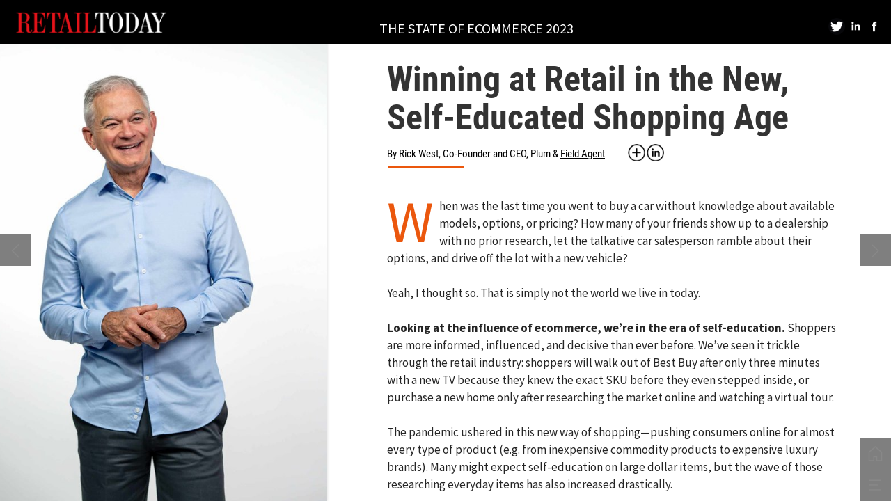

--- FILE ---
content_type: text/html; charset=UTF-8
request_url: https://magazine.retail-today.com/the_state_of_ecommerce_2023/field_agent
body_size: 23734
content:
<!DOCTYPE html><html lang="en"><!--

powered by
         _    _ _____
        | |  | | ____|
        | |__| | |__  _ __ ___   __ _  __ _
        |  __  |___ \| '_ ` _ \ / _` |/ _` |
        | |  | |___) | | | | | | (_| | (_| |
        |_|  |_|____/|_| |_| |_|\__,_|\__, |
                                       __/ |
                       www.h5mag.com  |___/

--><head><script type="text/javascript" src="/system/js/2.14.14C_nswff/ui.js"></script><script type="text/javascript" src="/system/js/2.14.14C_nswff/libs.js" charset="utf-8"></script><script>
		function waitForVariable(variableName) {
			return new Promise(function(resolve, reject) {
				let interval = setInterval(function() {
					let str = variableName.split(".");
					let obj = window;
					for (let i = 0; i < str.length; i++) {
						if (!obj) return null;
						obj = obj[str[i]];
					}

					if (obj) {
						clearInterval(interval);
						resolve();
					}
				}, 30);
			});
		}
	</script><meta charset="utf-8" /><meta name="generator" content="H5mag Version 2.14.14C_nswff" /><script type="text/javascript" class="ie-viewport-fix">(function() {
 if ("-ms-user-select" in document.documentElement.style && navigator.userAgent.match(/IEMobile/)) {
 var msViewportStyle = document.createElement("style");
 msViewportStyle.appendChild(document.createTextNode("@-ms-viewport{width:480px!important}"));
 document.getElementsByTagName("head")[0].appendChild(msViewportStyle);
 }
	})();</script><meta name="viewport" content="width=device-width,initial-scale=1" /><meta name="description" content="Winning at Retail in the New, Self-Educated Shopping Age By Rick West, Co-Founder and CEO, Plum
When was the last time you went to buy a car without knowledge about available models, options, or pricing? How many of your friends show up to a dealership with no prior research, let the talkative car salesperson ramble about their options, and drive off the lot with a new vehicle?" /><meta name="keywords" content="Rick West, Plum, Field Agent, self-selection era, quality reviews, High-quality Photos, product Videos, Valuable Content , product information, SEO, self-education" /><meta property="article:tag" content="Rick West" /><meta property="article:tag" content="Plum" /><meta property="article:tag" content="Field Agent" /><meta property="article:tag" content="self-selection era" /><meta property="article:tag" content="quality reviews" /><meta property="article:tag" content="High-quality Photos" /><meta property="article:tag" content="product Videos" /><meta property="article:tag" content="Valuable Content" /><meta property="article:tag" content="product information" /><meta property="article:tag" content="SEO" /><meta property="article:tag" content="self-education" /><meta property="og:image" content="https://magazine.retail-today.com/retailtoday/the_state_of_ecommerce_2023/field_agent/598986/__screenshot.2048_0_1.jpg" /><meta property="og:image:width" content="1280" /><meta property="og:image:height" content="720" /><meta property="og:image:type" content="image/jpeg" /><meta property="og:title" content="Field Agent - The State of eCommerce 2023" /><meta property="og:url" content="https://magazine.retail-today.com/the_state_of_ecommerce_2023/field_agent" /><meta property="og:description" content="Winning at Retail in the New, Self-Educated Shopping Age By Rick West, Co-Founder and CEO, Plum
When was the last time you went to buy a car without knowledge about available models, options, or pricing? How many of your friends show up to a dealership with no prior research, let the talkative car salesperson ramble about their options, and drive off the lot with a new vehicle?" /><meta name="twitter:card" content="summary_large_image" /><meta name="twitter:url" content="https://magazine.retail-today.com/the_state_of_ecommerce_2023/field_agent" /><meta name="twitter:title" content="Field Agent - The State of eCommerce 2023" /><meta name="twitter:image" content="https://magazine.retail-today.com/retailtoday/the_state_of_ecommerce_2023/field_agent/598986/__screenshot.2048_0_1.jpg" /><meta name="twitter:description" content="Winning at Retail in the New, Self-Educated Shopping Age By Rick West, Co-Founder and CEO, Plum
When was the last time you went to buy a car without knowledge about available models, options, or pricing? How many of your friends show up to a dealership with no prior research, let the talkative car salesperson ramble about their options, and drive off the lot with a new vehicle?" /><link rel="stylesheet" type="text/css" href="/system/css/2.14.14C_nswff/cb487b0b6ef7/project-print.css" media="print"/><link rel="stylesheet" type="text/css" href="/system/css/2.14.14C_nswff/print.css" media="print"/><link rel="stylesheet" type="text/css" href="/system/css/2.14.14C_nswff/core.css" media="screen"/><style type="text/css" class="inlinecss">*,*:before,*:after{-moz-box-sizing:border-box;-webkit-box-sizing:border-box;box-sizing:border-box;margin:0;padding:0}html{font-size:16px;height:100vh;line-height:1.5em}iframe{border:none;display:block}html,button,input,select,textarea{color:#333;font-family:Helvetica,Arial,sans-serif}a,a:visited,body:not(.nohover,.edit) a:hover{color:#000}body #container #articleBrowser .area-section > a,body #container #articleBrowser .area-section > .h5scroll-wrap > a,body #container #articleBrowser .area-section > .editable > a,a.protolink,.article-mobile-title .title{text-decoration:none}body > .passepartout,html.mobile{bottom:0;left:0;overflow:hidden;position:absolute;right:0;top:0}body.ipad > .passepartout{position:fixed}body:not(.edit).no-zoom .passepartout,body:not(.edit).no-zoom #container,body:not(.edit).no-zoom #container article,figure iframe,.mobile #container{max-height:100%}body.small-portrait.no-zoom #navArticles{max-width:480px}body.small-portrait{bottom:env(safe-area-inset-bottom)}ul,ol{padding-left:1em}.example-for-stylist ul,.example-for-stylist ol{padding-left:0}h1,h2,h3,h4,h5,h6{font-weight:normal}h1{font-size:2rem;line-height:1.1em}h2{font-size:1.6rem;line-height:1.2em} h3{font-size:1.4rem;line-height:1.2em}h4,h5,h6{font-size:1rem;font-weight:bold;line-height:1.3846em}dt{font-weight:bold}dd{margin-bottom:10px}.fullwidthheight{height:100%;width:100%}.clear{clear:both} .hidden,.meta,.nestedtocitem,.nestedtocitem.active,.pageDetails,time.latest-update,time.published,.honp,body.edit #container > .cssNavigator,body.hidden-navigation #container > .cssNavigator,body #container #navArticles .h5mag,.area.aftereffect > img, .chapter,.article-mobile-title,body.print article .area.instagram,body.print article .area.iframe,body.print article .area.facebook,body.print article .area.soundcloudwidget,body.print article .area.twitterwidget,.articleIndex,.articleSearchIndex,.videoEmbed iframe,.videoFrame .outer,.videoFrame > video,.stretchPosterframe .posterframe.disabled .buttonContainer,.h5-plays-in-view.no-spinner .spinner-node.overlay{display:none}.active,.visible{display:block}figure{display:inline-block;overflow:hidden;vertical-align:top}figure.vrimage{height:300px}.IE8 figure a,.IE9 figure a{display:inline-block}figure.image img{height:auto;max-width:100%;width:100%}body.print article section figure{font-size:0}body.print article section,body.print article img{border-width:0}.feedbackForm .field{color:#3c4257;font-size:10pt;margin-bottom:15px;word-wrap:break-word}.feedbackForm h2{margin-bottom:20px}.feedbackForm .field label{display:inline-block;line-height:20px;margin-bottom:5px;width:100%;word-wrap:break-word}.feedbackForm .field .text-input input{-webkit-appearance:none;border:1px;border-radius:4px;box-shadow:RGBA(60,66,87,0.17) 0px 0px 0px 1px;line-height:15px;padding:8px 12px;width:100%}.feedbackForm .field select{-moz-appearance:none;-webkit-appearance:none;appearance:none;background-color:#FFF;border:1px;border-radius:4px;box-shadow:RGBA(60,66,87,0.17) 0px 0px 0px 1px;cursor:pointer;padding:8px 9px;width:100%}.feedbackForm .field .feedback-select-input::after{background-image:url(/static/img/shared/studio/dropdown-outline-grey.svg);background-position:center center;background-repeat:no-repeat;content:"";display:inline-block;height:25px;margin-left:-30px;margin-top:3px;pointer-events:none;position:absolute;width:30px}.feedbackForm .field textarea{border:1px;border-radius:4px;box-shadow:RGBA(60,66,87,0.17) 0px 0px 0px 1px;padding:8px 9px}.required-info-feedback{font-size:8pt}.feedback-drag-question,.rating-stars ul > li.star,.has-href,.link{cursor:pointer}.feedbackForm .button{border:1px;border-radius:4px;min-height:35px;text-align:center;width:220px}.feedbackForm .green{background:#2ECC71;color:#FFF;font-family:Helvetica,Arial,sans-serif;font-size:16px;height:auto;line-height:normal;margin-bottom:10px;margin-top:10px;min-height:35px;padding-bottom:10px;padding-top:10px;transition:background-color 0.5s,box-shadow 0.5s;width:100%}.feedbackForm .green:hover{background:#2AB764}.stars{margin-top:3px}.rating-list ul{-webkit-user-select:none;list-style-type:none;padding:0;user-select:none}.rating-list ul > li{display:inline-block;font-size:22pt;margin-right:5px}.rating-stars ul > li.star > i.fa{color:#ccc}.star-hover,.rating-like-dislike li:hover{color:#FFCC36}.rating-stars ul > li.star.selected > i.icon-star{color:#FF912C !important}.rating-like-dislike li.selected .like-dislike{background-color:#FF912C}.feedbackForm .highlight-error{box-shadow:RGBA(255,0,0,0.17) 0px 0px 2px 3px !important}.feedbackForm .error{color:red}.checkbox input{box-shadow:none !important}#feedback-form-thank-you{text-align:center;width:100%}.empty-data-element-bg{background-color:#FFF;font-family:'Source Sans Pro','Helvetica','Arial',sans-serif;height:100%;padding:16px;width:100%}.empty-data-information{background-color:#F7F9FC;border:1px dashed #DDE5EE;height:100%;padding:16px}.empty-data-information .placeholder-img{display:block !important;margin-left:auto;margin-right:auto;margin-top:20px}.empty-data-information h4{color:#333333;font-weight:normal;margin-bottom:10px;text-align:center}.empty-data-information select{display:block;font-size:10pt;margin-bottom:10px;margin-left:auto;margin-right:auto;max-width:170px;width:100%}.empty-data-information p{color:#8E8E8E;font-size:9pt;margin-bottom:15px;padding-left:20px;padding-right:20px;text-align:center}.empty-data-information a{color:#41ABD6FF}.empty-data-information a:hover{color:#348aad !important}.like-dislike{background-color:#3c4257;background-repeat:no-repeat;background-size:contain;cursor:pointer;display:block;height:25px;margin-right:10px;width:25px}.custom-icon-like{-webkit-mask:url(/static/img/shared/like.svg) no-repeat center center;-webkit-mask-size:contain;mask:url(/static/img/shared/like.svg) no-repeat center center;mask-size:contain}.custom-icon-dislike{-webkit-mask:url(/static/img/shared/dislike.svg) no-repeat center center;-webkit-mask-size:contain;mask:url(/static/img/shared/dislike.svg) no-repeat center center;mask-size:contain}.custom-checkbox label{-moz-user-select:none;-webkit-box-orient:vertical;-webkit-user-select:none;color:var(--deep-blue);cursor:pointer;height:20px;line-height:1em;overflow:hidden;text-overflow:ellipsis;white-space:nowrap}.custom-checkbox input[type='checkbox']{-moz-appearance:none;-o-appearance:none;-webkit-appearance:none;appearance:none;background-color:#d4d7db;bottom:1px;cursor:pointer;height:20px;margin-right:11px;margin-top:1px;position:relative;vertical-align:middle;width:20px}.custom-checkbox input[type='checkbox']:checked{background-color:#429BC8}.custom-checkbox input[type='checkbox']:checked:before{color:#FFF !important;content:'\2713';display:block;font-family:'system-ui',EmptyFont2;font-size:14px;font-weight:bold;line-height:18px;text-align:center;width:100%}.multiple-choice-answer{align-items:center;display:flex;margin-top:10px}.multiple-choice-answer label{border:#3c4257 1.5pt solid;border-radius:50px;cursor:pointer;display:inline-block;height:23px;width:23px}.multiple-choice-answer input[type="radio"]{-moz-appearance:none;-webkit-appearance:none;appearance:none;background-clip:content-box;border:#274779FF 1.2pt solid;border-radius:50px;cursor:pointer;display:inline-block;flex:none;height:20px;padding:2px;width:20px}.multiple-choice-answer input[type="radio"]:checked{background-color:#274779FF}.multiple-choice-answer p{display:inline-block;margin-left:20px}@keyframes h5-rotate-fully{0%}25%{opacity:0.7}100%{transform:rotate(360deg)}#container > .cssNavigator{background-color:black;bottom:0;height:45px;position:absolute;width:100%}#container > .cssNavigator .home{background:url(/static/img/theme/dark/navigation-bar.svg) 0 -45px no-repeat;display:inline-block;height:45px;margin-left:20px;width:45px}#container > .cssNavigator .prev{background:url(/static/img/theme/dark/navigation-bar.svg) -180px -45px no-repeat;display:block;height:45px;position:absolute;right:75px;top:0;width:45px}#container > .cssNavigator .next{background:url(/static/img/theme/dark/navigation-bar.svg) -225px -45px no-repeat;height:45px;position:absolute;right:20px;top:0;width:45px}#container > .cssNavigator .logo{background:url(/static/img/theme/dark/navigation-bar.svg) -270px -45px no-repeat;height:45px;left:50%;margin-left:-23px;position:absolute;top:0;width:45px}body.top-navigation #container > .cssNavigator{bottom:auto;top:0px}body.theme-light #container > .cssNavigator{background-color:#FFF;color:#979797}body.theme-light #container > .cssNavigator .home,body.theme-light #container > .cssNavigator .logo,body.theme-light #container > .cssNavigator .next,body.theme-light #container > .cssNavigator .prev{background-image:url(/static/img/theme/light/navigation-bar.svg)}body.theme-medium #container > .cssNavigator{background-color:#eee;color:#505050}body.theme-medium #container > .cssNavigator .home,body.theme-medium #container > .cssNavigator .logo,body.theme-medium #container > .cssNavigator .next,body.theme-medium #container > .cssNavigator .prev{background-image:url(/static/img/theme/medium/navigation-bar.svg)}:root{--min-popup-border-offset:20px;--studio-sprite:url(/static/img/shared/studio/studio-sprite24.svg)}.theme-light{--navigation-background-color:#FFF;--navigation-background-image:url('/static/img/theme/light/navigation-bar.svg');--navigation-icon-color:#545454;--navigation-icon-color-active:#272727;--navigation-icon-color-disabled:#ACACAC}.overlay-navigation.theme-light{--navigation-background-color:rgba(255,255,255,0.5)}.IE8.theme-light{--navigation-background-image:url('/static/img/theme/light/navigation-bar.png')}.theme-medium{--navigation-background-color:#EEE;--navigation-background-image:url('/static/img/theme/medium/navigation-bar.svg');--navigation-icon-color:#545454;--navigation-icon-color-active:#272727;--navigation-icon-color-disabled:#ACACAC}.overlay-navigation.theme-medium{--navigation-background-color:rgba(238,238,238,0.5)}.IE8.theme-medium{--navigation-background-image:url('/static/img/theme/medium/navigation-bar.png')}.theme-dark{--navigation-background-color:#000;--navigation-background-image:url('/static/img/theme/dark/navigation-bar.svg');--navigation-icon-color:#979797;--navigation-icon-color-active:#FFFFFF;--navigation-icon-color-disabled:#3E3E3E}.overlay-navigation.theme-dark{--navigation-background-color:rgba(0,0,0,0.5)}.IE8.theme-dark{--navigation-background-image:url('/static/img/theme/dark/navigation-bar.png')}html{--navigation-height:45px}@viewport{height:extend-to-zoom 600px;width:extend-to-zoom 500px}html{background-color:rgb(216,216,216);min-height:100%;touch-action:pan-y pinch-zoom double-tap-zoom}html *{touch-action:pan-y pinch-zoom double-tap-zoom}.area-section,#articleIndex,#articleSearchIndex{-webkit-overflow-scrolling:touch}body.iphone .area-root > *,body.iphone #articleIndex > *,body.iphone #articleSearchIndex > *{-webkit-transform:translate3d(0,0,0)}body{-moz-osx-font-smoothing:grayscale;-webkit-font-smoothing:antialiased;background-color:rgb(216,216,216)}body{overflow-x:hidden;overflow-y:hidden}iframe{max-width:100%;width:100%}.navArticles *:focus{outline:none}body.active-keyboard-navigation *:focus,body.active-keyboard-navigation figure:focus-within{outline:Highlight auto 1px;outline:-webkit-focus-ring-color auto 1px}body:not(.active-keyboard-navigation) .h5scroll-wrap:focus,body:not(.active-keyboard-navigation) .area-root:focus,body:not(.active-keyboard-navigation) article:focus,[tabindex="-1"]:focus{outline:0 !important}#container{-moz-transform-origin:0 0;-ms-transform-origin:0 0;-webkit-transform-origin:0 0;overflow:hidden;position:absolute;transform-origin:0 0;z-index:0}body.hide_scrollbars_while_loading #container,body>#loader.removed,body>#editLoader.removed{opacity:0}#container.bigzoom{-moz-font-smoothing:antialiased;-ms-font-smoothing:antialiased;-webkit-font-smoothing:antialiased;font-smoothing:antialiased}#articleBrowser{bottom:var(--navigation-height);overflow:hidden;position:absolute;top:0;width:100%}body.no-zoom #articleBrowser{max-height:calc(100% - var(--navigation-height))}.top-navigation #articleBrowser{bottom:0;top:var(--navigation-height)}#articles{-webkit-transform:translate3d('1px',0,0);-webkit-transition-duration:0.5s;-webkit-transition-property:-webkit-transform;-webkit-transition-timing-function:ease-out;bottom:0;overflow:clip;position:absolute;top:0;width:100%}article{-moz-transform-style:preserve-3d;-ms-transform-style:preserve-3d;-webkit-transform:translate3d('1px',0,0);-webkit-transform-style:preserve-3d;background:#fff;height:100%;overflow:hidden;position:absolute;transform-style:preserve-3d}article > .wrapper,.stretchPosterframe .buttonPlay,.videoEmbedPosterframe .posterframe img{width:100%}article .area{background-position:center center;background-repeat:no-repeat;background-size:cover}body.mobile.iphone .append-here,body.small-portrait div#container,.h5-vertical-video .scaler{height:100%}article .area > section:has(ul,ol),article .area > .append-here,article .area > .protolink,article .area > .protolink > .append-here,article .area > .h5scroll-wrap > .append-here,article .area > .h5scroll-wrap > .protolink,article .area > .h5scroll-wrap > .protolink > .append-here{display:flow-root;height:100%}body.no-flow-root article .area > .append-here,body.no-flow-root article .area > .protolink,body.no-flow-root article .area > .protolink > .append-here,body.no-flow-root article .area > .h5scroll-wrap > .append-here,body.no-flow-root article .area > .h5scroll-wrap > .protolink,body.no-flow-root article .area > .h5scroll-wrap > .protolink > .append-here{; padding-top:1px;display:block;height:100%;margin-top:-1px} body.IE .area > .protolink,body.IE .area > .protolink > .append-here{margin-top:0;padding-top:0}.area-root img{display:inline-block;height:auto;max-width:100%;width:auto}.area.aftereffect img,article .area.instagram iframe{height:100%;width:100%}.area.aftereffect .append-here,.area.aftereffect .append-here .h5-ae-animation-container{height:100%;position:relative;width:100%}.inset,.textbox.inset{background-color:#ddd;padding:15px;width:240px}.inset h2,.inset h3,.inset h4,.inset h5,.inset h6{margin:0 0 10px 0}.topleft{left:0;top:0}.topcenter{top:0}.topright{right:0;top:0}.middleleft{left:0}.middleright{right:0}.bottomleft{bottom:0;left:0}.bottomcenter{bottom:0}.bottomright{bottom:0;right:0}.area-root{height:100%;overflow-x:hidden;overflow-y:auto;position:relative}.floatLeft{float:left;margin:0 20px 20px 0}.floatRight{float:right;margin:0 0 20px 20px}.clear{clear:both}.clearLeft{clear:left}.clearRight{clear:right}body{background-color:rgb(216,216,216)}#galleryContainer{height:85%;max-height:744px;max-width:1152px;opacity:0;overflow:hidden;position:absolute;top:0;width:85%;z-index:100}#articles{overflow:clip}article{display:block;position:relative}.body{overflow:auto}.cover .body{position:absolute}.cover .body.top{height:100%;left:0px;top:0px;width:100%}body.small-landscape-pseudo div#container{width:100%}body.small-portrait{-moz-text-size-adjust:none;-ms-text-size-adjust:100%;-webkit-text-size-adjust:none;background:#fff;bottom:0;display:block;font-size:1em;left:0;position:fixed;right:0;text-align:left;text-size-adjust:none;top:0}.article-mobile-title{background-color:#fff;border-bottom:1px solid #ddd;min-height:40px;overflow:hidden;padding:4px 4%}.article-mobile-title .toc{-webkit-mask-box-image:url(/static/img/mobile/icon-toc.png);background-color:rgba(0,0,0,0.6);background-size:100%;display:block;float:right;height:21px;margin-left:10px;margin-top:4px;mask-box-image:url(/static/img/mobile/icon-toc.png);text-indent:-9999em;width:21px}.article-mobile-title .toc.disabled{background-color:#e5e3e1}.article-mobile-title .title .editionTitle{display:inline-block;line-height:32px}.article-mobile-title .icon{height:32px;margin:4px 10px 4px 0;vertical-align:top;width:auto}.ie_basic_image_width_test{width:6px}.block_scroll{overflow:hidden !important;overflow-x:hidden !important;overflow-y:hidden !important}body #container #articleBrowser .area.textbox > section > p:last-child,body #container #articleBrowser .area.textbox > a > section > p:last-child{margin-bottom:0}.spinner-node.overlay{background:black;background-color:rgba(0,0,0,0.3);left:0;position:absolute;top:0;z-index:1}article .area.iframe{height:300px;height:300px}article .area.iframe .blockwrapper > a{background-color:white;display:flex;flex-direction:column;height:100%;justify-content:center;outline:3px #c9c9c9 dashed;outline-offset:-15px;padding:30px;text-align:center;text-decoration:none;width:100%}article .area.iframe .blockwrapper > a p.link{margin:0;text-decoration:underline}article .area.iframe .blockwrapper > a span.warning{background-color:white;color:#c9c9c9;display:inline-block;font-size:12px;margin-top:10px;text-decoration:none !important}html{--toc-active-background-color:#333;--toc-active-font-color:#fff;--toc-background-color:#eee;--toc-font:"Helvetica","Arial",sans-serif;--toc-font-color:#000;--toc-font-size:16px;--toc-font-weight:normal;--toc-hover-background-color:#ccc;--toc-hover-font-color:#000;--toc-line-color:#ccc}.articleListing{display:block;max-height:800px;overflow:scroll;position:absolute;top:-1000px}#articleIndex,#articleSearchIndex{background-color:var(--toc-background-color);display:none;left:0;overflow-x:hidden;overflow-y:auto;position:absolute;top:0;width:300px;z-index:20}#articleSearchIndex{z-index:25}#articleIndex li:not(.hidden),#articleSearchIndex li:not(.hidden){display:block;font-size:var(--toc-font-size);font-weight:var(--toc-font-weight);height:70px;list-style-type:none}#container #articleIndex ul li,#container #articleSearchIndex ul li{font-family:var(--toc-font)}#articleIndex li.nesting-level-2,#articleSearchIndex li.nesting-level-2{display:none}#articleIndex li a,#articleSearchIndex li a{border-bottom:solid 1px var(--toc-line-color);color:var(--toc-font-color);display:block;height:100%}body:not(.nohover) #articleIndex li:not(.active) a:hover,body:not(.nohover) #articleSearchIndex li:not(.active) a:hover{background-color:var(--toc-hover-background-color);color:var(--toc-hover-font-color)}#articleIndex li.active a,#articleSearchIndex li.active a{background-color:var(--toc-active-background-color);color:var(--toc-active-font-color);cursor:default}#articleIndex li a .imagecontainer,#articleSearchIndex li a .imagecontainer{background-position:center center;background-repeat:no-repeat;background-size:cover;display:inline-block;height:100%;overflow:hidden;vertical-align:middle;width:30%}#articleIndex li a .text,#articleSearchIndex li a .text{display:inline-block;max-height:100%;overflow:hidden;padding:0 15px;text-overflow:ellipsis;vertical-align:middle;width:70%}#articleOverlay{background-color:#000;bottom:45px;display:none;left:0;opacity:0;position:absolute;right:0;top:0;z-index:5}.top-navigation #articleOverlay{bottom:0;top:45px}.overlay-navigation #articleOverlay,.hidden-navigation #articleOverlay{bottom:0;top:0}body:not(.edge) video[controls]{transform:translateZ(0)}.videoEmbed{display:none;margin-left:50%;position:absolute;top:20%;width:70%;z-index:100}.videoEmbedPosterframe{background:#f5f5f5;cursor:pointer;height:auto;margin-bottom:0;padding:20px}.videoEmbedPosterframe.uploaded{cursor:default;z-index:0}.videoEmbedPosterframe img{display:block;margin:0}.videoEmbedPosterframe .posterframe{display:grid;float:left;grid-template-areas:"video";height:auto;margin-right:10px;overflow:hidden;position:relative;text-align:center;width:110px}.videoEmbedPosterframe .posterframe > *{grid-area:video}.videoEmbedPosterframe .buttonPlay{left:0;position:absolute;top:35%}.videoEmbedPosterFrame .buttonContainer,.stretchPosterframe .buttonContainer{height:30%;position:absolute;text-align:center;top:35%;width:100%}.videoEmbedPosterFrame .buttonContainer button{background:none;border:none;height:100%}.videoEmbedPosterFrame .buttonContainer img.buttonPlay{display:inline;height:100%;max-height:100%;position:static;width:auto}.videoEmbedPosterframe .posterframe > .video-js{padding-top:initial;position:absolute}.videoEmbedPosterframe .mp4video{display:none;height:auto;width:100%}.stretchPosterframe{background:transparent;padding:0}.stretchPosterframe .posterframe{float:none;height:100%;margin-right:0;width:100%}.stretchPosterframe .posterframe.disabled::after{background-color:rgba(212,212,212,0.7);bottom:0;content:'';cursor:default;left:0;position:absolute;right:0;top:0}.stretchPosterframe .buttonContainer button{aspect-ratio:1/1;background:none;border:none;height:100%}.stretchPosterframe .buttonContainer img.buttonPlay{background-image:url('/static/img/shared/video-playbutton.svg');background-position:center;background-repeat:no-repeat;background-size:contain;display:inline;height:100%;max-height:100%;position:static;width:100%}.stretchPosterframe .posterFrame{height:auto;width:100%}.h5-vertical-video .scaler .posterFrame{height:100%;object-fit:cover}body.medium-landscape .videoEmbedPosterframe.uploaded.autoplay .posterframe img,body.medium-portrait .videoEmbedPosterframe.uploaded.mp-autoplay .posterframe img,body.small-portrait .videoEmbedPosterframe.uploaded.sp-autoplay .posterframe img{left:0;position:absolute;top:0;z-index:1}body.medium-landscape.take-screenshot .videoEmbedPosterframe.uploaded.autoplay .posterframe img,body.medium-portrait.take-screenshot .videoEmbedPosterframe.uploaded.mp-autoplay .posterframe img,body.small-portrait.take-screenshot .videoEmbedPosterframe.uploaded.sp-autoplay .posterframe img{z-index:0}.videoEmbedPosterframe .posterframe table td img{width:auto}body.hide_scrollbars_while_loading{height:100%;overflow:hidden;width:100%}body>#loader,body>#editLoader{background:#d8d8d8;height:100%;left:0;opacity:1;position:fixed;top:0;transition:opacity 0.3s ease-in;width:100%;z-index:10000}body>#loader,body>#editLoader{background:#d8d8d8}body>#loader .spinner,body>#editLoader .spinner{border-radius:100%;display:block;height:220px;left:50%;margin:-110px 0 0 -110px;overflow:hidden;position:absolute;top:50%;width:220px}body>#loader .spinner,body>#loader .logo{background-color:rgb(0,0,0)}body>#editLoader .spinner,body>#editLoader .logo{background-color:white}body>#loader .spinner > div,body>#editLoader .spinner > div{-webkit-animation:h5-rotate-fully 1.0s infinite linear;animation:h5-rotate-fully 1.0s infinite linear;background-clip:padding-box;background-size:100% 100%;border:1px rgba(255,255,255,0) solid;border-radius:100%;height:208px;left:50%;margin:-104px 0 0 -104px;overflow:hidden;position:absolute;top:50%;width:208px}img.spinner{-webkit-animation:h5-rotate-fully 1.0s infinite linear;animation:h5-rotate-fully 1.0s infinite linear}body>#loader .logo,body>#editLoader .logo{border-radius:50%;height:196px;left:50%;line-height:180px;margin:-98px 0 0 -98px;position:absolute;text-align:center;top:50%;width:196px;z-index:1}body.IE8>#loader .circle,body.IE9>#loader .circle{background-color:transparent;background-image:url(/static/img/desktop/ie_spinner_background.png);display:block;height:220px;left:50%;margin:-110px 0 0 -110px;overflow:hidden;position:absolute;top:50%;width:220px}body.IE8>#loader .circle .logo,body.IE9>#loader .circle .logo{background-color:transparent;border-radius:0}body.IE8>#loader .circle .spinnerImage,body.IE9>#loader .circle .spinnerImage{bottom:18px;left:50%;margin-left:-12px;position:absolute}body>#loader .logo img,body>#editLoader .logo img{-ms-transform:translate(-50%,-50%);-webkit-transform:translate(-50%,-50%);border:0;height:auto;left:50%;max-height:100px;max-width:140px;position:absolute;top:50%;transform:translate(-50%,-50%);width:auto} html{--navigation-height:0px};body.edit.medium-landscape{--visible-artboard-width:1380px;--visible-artboard-height:720px;--bleed-offset-left:0px;--bleed-offset-right:0px;--bleed-offset-top:0px}body.edit.medium-landscape .container{min-width:1380px;min-height:720px}body.edit.medium-landscape #container{width:1380px;height:720px}body.edit.hidebleed.medium-landscape{--visible-artboard-width:1280px;--visible-artboard-height:720px;--bleed-offset-left:50px;--bleed-offset-right:50px;--bleed-offset-top:0px}body.edit.hidebleed.medium-landscape #container{width:1280px;height:720px}body.edit.hidebleed.medium-landscape #articleBrowser{width:1380px;height:720px;top:-0px;left:-50px} @media screen and (min-width:481px) and (min-height:400px) and (orientation:landscape){:root{--visible-artboard-width:1380px;--visible-artboard-height:720px;--bleed-offset-left:50px;--bleed-offset-right:50px}#container{width:1380px;height:720px;margin:0}body.edit #container{height:720px}body.noscript #container{top:50%;left:50%;margin-top:-360px;margin-left:-690px}body #articleBrowser{height:720px}body.edit #articleBrowser{height:auto}body.mobile #articleBrowser,body.ipad #articleBrowser{max-height:calc(100% - 0px)}#container > .cssNavigator .home{margin-left:198px}#container > .cssNavigator .prev{right:253px}#container > .cssNavigator .next{right:198px}} body.edit.medium-portrait{--visible-artboard-width:768px;--visible-artboard-height:1024px;--bleed-offset-left:0px;--bleed-offset-right:0px;--bleed-offset-top:0px}body.edit.medium-portrait .container{min-width:768px;min-height:1024px}body.edit.medium-portrait #container{width:768px;height:1024px}body.edit.hidebleed.medium-portrait{--visible-artboard-width:768px;--visible-artboard-height:820px;--bleed-offset-left:0px;--bleed-offset-right:0px;--bleed-offset-top:0px}body.edit.hidebleed.medium-portrait #container{width:768px;height:820px}body.edit.hidebleed.medium-portrait #articleBrowser{width:768px;height:1024px;top:-0px;left:-0px} @media screen and (min-width:481px) and (min-height:480px) and (orientation:portrait){:root{--visible-artboard-width:768px;--visible-artboard-height:1024px;--bleed-offset-left:0px;--bleed-offset-right:0px}#container{width:768px;height:1024px;margin:0}body.edit #container{height:1024px}body.noscript #container{top:50%;left:50%;margin-top:-512px;margin-left:-384px}} body.edit.small-portrait{--visible-artboard-width:480px;--visible-artboard-height:710px;--bleed-offset-left:0px;--bleed-offset-right:0px;--bleed-offset-top:0px}body.edit.small-portrait .container{min-width:480px;min-height:710px}body.edit.small-portrait #container{width:480px;height:710px} @media screen and (max-width:480px),(min-width:481px) and (max-height:399px) and (orientation:landscape){:root{--visible-artboard-width:480px;--visible-artboard-height:710px;--bleed-offset-left:0px;--bleed-offset-right:0px}#container{width:480px;height:710px;margin:0}body.edit #container{height:710px}body.noscript #container{top:50%;left:50%;margin-top:-355px;margin-left:-240px}}     @media screen and (min-width:481px) and (min-height:400px) and (orientation:landscape){body #container #smart_roborts{bottom:auto;left:auto;overflow-y:hidden;position:relative;right:auto;top:auto}body #container #left_section_1{background-image:none;border-width:0 1px 0 0;border-color:rgb(151,147,147);border-style:none;bottom:auto;box-shadow:1px 1px 5px 0px rgb(199,199,199);display:inline-block;height:720px;left:auto;position:relative;right:auto;top:auto;width:518px}body #container #left_sub_section{background-image:none;bottom:auto;height:657px;left:0px;margin:0;position:absolute;right:auto;top:63px;width:517px}body #container #image-1{height:auto;left:0px;margin:0;position:absolute;right:auto;top:0px;width:520px}body #container #right_main_section{border-style:none;border-top-width:150px;bottom:auto;display:inline-block;height:657px;left:555px;margin:0;overflow:auto;position:absolute;right:auto;top:63px;width:825px}body #container #title_section{bottom:auto;height:197px;left:auto;padding-bottom:0;position:relative;right:auto;top:auto;width:800px}body #container #title_section > *:first-child,body #container #page_1 > *:first-child,body #container #body_1 > *:first-child,body #container #page_2 > *:first-child,body #container #body_2 > *:first-child{padding-bottom:20px}body #container #title{bottom:auto;height:121px;left:51px;margin:0;position:absolute;right:auto;top:24px;width:622px}body #container #title H1{font-family:'Roboto Condensed';font-size:50px;font-weight:bold;line-height:55px}body #container #author{bottom:25px;height:24px;left:51px;margin:0;padding-top:0;position:absolute;right:auto;top:auto;width:340px}body #container #author > *:first-child{padding-top:2px}body #container #author H1{color:rgb(0,0,0);font-family:'Roboto Condensed';font-size:15px;font-style:normal;font-weight:normal}body #container #underline{border-width:3px 0 0;border-color:rgb(235,87,13);border-style:solid;bottom:auto;height:10px;left:52px;margin:0;position:absolute;right:auto;top:175px;width:110px}body #container #social_media-1{bottom:auto;height:29px;left:395px;margin:0;position:absolute;right:auto;top:144px;width:64px}body #container #image-12{bottom:auto;height:auto;left:2px;margin:0;position:absolute;right:auto;top:0px;width:25px}body #container #popup-2{display:none}body #container article#art_field_agent .popup-window.popup-2 div.content > section{bottom:auto;height:240px;left:auto;position:static;right:auto;top:auto;width:700px}body #container article#art_field_agent .popup-window.popup-2{background-color:rgb(76,76,76);border-color:rgb(199,199,199);border-style:solid}body #container #text-12{height:236px;padding:0}body #container #text-12 > *:first-child{padding:30px}body #container #text-12 P,body #container #text-12 UL,body #container #text-12 OL,body #container #text-12 TABLE,body #container #text-12 BLOCKQUOTE{color:rgb(255,255,255);font-family:'Source Sans Pro';font-size:18px;font-weight:normal;line-height:23px}body #container #image-13{bottom:auto;height:auto;left:29px;margin:0;position:absolute;right:auto;top:0px;width:25px}body #container #page_1{height:637px;padding-bottom:0;position:static;width:800px}body #container #page_1_sub_section{bottom:auto;display:inline-block;height:631px;left:auto;position:relative;right:auto;top:auto;width:790px}body #container #body_1{border-width:0;border-color:rgb(98,98,98);border-style:solid;bottom:auto;height:458px;left:51px;margin:0;padding-bottom:0;position:absolute;right:auto;top:24px;width:645px}body #container #body_1 P,body #container #body_1 TABLE,body #container #body_2 P,body #container #body_2 UL,body #container #body_2 OL,body #container #body_2 TABLE{color:rgb(37,37,37);font-family:'Source Sans Pro';font-size:17px;font-style:normal;font-weight:normal;line-height:25px;text-align:left}body #container #body_1 UL,body #container #body_1 OL{color:rgb(37,37,37);font-family:'Source Sans Pro';font-size:17px;font-style:normal;font-weight:normal;line-height:25px;padding-left:calc(1em + 0px);text-align:left}body #container #body_1 BLOCKQUOTE,body #container #body_2 BLOCKQUOTE{color:rgb(37,37,37);font-family:'Source Sans Pro';font-size:17px;font-weight:normal;line-height:25px;text-align:left}body #container #quote_1{border-width:2px;border-color:rgb(235,87,13);border-style:solid;bottom:auto;height:128px;left:50px;margin:0;padding-left:0;padding-right:0;padding-top:0;position:absolute;right:auto;top:481px;width:646px}body #container #quote_1 > *:first-child{padding-left:10px;padding-right:5px;padding-top:10px}body #container #quote_1 P,body #container #quote_1 UL,body #container #quote_1 OL,body #container #quote_1 TABLE{color:rgb(235,87,13);font-family:'Oswald';font-size:23px;font-style:normal;font-weight:normal;line-height:32px}body #container #quote_1 BLOCKQUOTE{color:rgb(235,87,13);font-family:'Oswald';font-size:23px;font-weight:normal;line-height:32px}body #container #page_2{bottom:auto;height:1183px;left:auto;padding-bottom:0;position:relative;right:auto;top:auto;width:800px}body #container #page_2_sub_section{bottom:auto;display:inline-block;height:1180px;left:2px;margin:0;position:absolute;right:auto;top:0px;width:790px}body #container #body_2{border-width:0 0 2px;border-color:rgb(201,45,41);border-style:none;bottom:auto;height:1050px;left:50px;margin:0;padding-bottom:0;position:absolute;right:auto;top:0px;width:644px}body #container #back_to_top_section{bottom:auto;height:32px;left:50px;margin:0;position:absolute;right:auto;top:1078px;width:91px}body.medium-landscape:not(.nohover) #container #back_to_top_section:hover h1,body.medium-landscape:not(.nohover) #container #back_to_top_section:hover h2,body.medium-landscape:not(.nohover) #container #back_to_top_section:hover h3,body.medium-landscape:not(.nohover) #container #back_to_top_section:hover p,body.medium-landscape:not(.nohover) #container #back_to_top_section:hover ul,body.medium-landscape:not(.nohover) #container #back_to_top_section:hover ol,body.medium-landscape:not(.nohover) #container #back_to_top_section:hover table{color:rgb(66,66,66)}body.medium-landscape:not(.nohover) #container #back_to_top_section:hover,body.medium-landscape:not(.nohover) #container section.has-href:hover #back_to_top_section{border-color:rgb(201,45,41);color:rgb(66,66,66)}body #container #text-10{border-width:3px 0 0;border-color:rgb(235,87,13);border-style:solid;bottom:auto;height:28px;left:0px;margin:0;padding-top:0;position:absolute;right:auto;top:0px;width:78px}body #container #text-10 > *:first-child{padding-top:5px}body #container #text-10 P,body #container #text-10 UL,body #container #text-10 OL,body #container #text-10 TABLE,body #container #text-10 BLOCKQUOTE{color:rgb(235,87,13);font-family:'Roboto Condensed';font-size:13px;font-weight:600;text-align:center}body #container #text-10 MARK{color:rgb(201,45,41)}body #container #arrow_direction{bottom:auto;height:8px;left:2px;margin:0;position:absolute;right:auto;top:0px;width:10px}body #container #top_navigation_bar{background-color:rgb(0,0,0);background-image:none;border-width:0 0 2px;border-color:rgb(6,6,6);border-style:none;bottom:auto;display:inline-block;height:63px;left:0px;margin:0;position:absolute;right:auto;top:0px;width:1380px}body #container #retail_today_logo{bottom:auto;height:auto;left:71px;margin:0;position:absolute;right:auto;top:15px;width:220px}body #container #socila_media{bottom:auto;height:29px;left:1240px;margin:0;position:absolute;right:auto;top:26px;width:90px}body #container #image-29{bottom:auto;height:auto;left:0px;margin:0;position:absolute;right:auto;top:0px;width:24px}body #container #image-30{bottom:auto;height:auto;left:53px;margin:0;padding-left:0;position:absolute;right:auto;top:0px;width:24px}body #container #image-30 > *:first-child{padding-left:1px}body #container #image-31{bottom:auto;height:auto;left:27px;margin:0;position:absolute;right:auto;top:0px;width:24px}body #container #text-11{bottom:auto;left:594px;margin:0;position:absolute;right:auto;top:27px;width:280px}body #container #text-11 P,body #container #text-11 UL,body #container #text-11 OL,body #container #text-11 TABLE,body #container #text-11 BLOCKQUOTE{color:rgb(255,255,255);font-family:'Source Sans Pro';font-size:20px;font-weight:normal;text-align:center;text-transform:uppercase}body #container #text-19{bottom:auto;display:none;left:598px;margin:0;position:absolute;right:auto;top:29px;width:186px}body #container #text-19 P,body #container #text-19 UL,body #container #text-19 OL,body #container #text-19 TABLE,body #container #text-19 BLOCKQUOTE{color:rgb(0,0,0);font-family:'Source Sans Pro';font-size:20px;font-weight:600;text-align:center;text-transform:uppercase}} @media screen and (min-width:481px) and (min-height:480px) and (orientation:portrait){body #container #smart_roborts{bottom:auto;left:auto;overflow-y:auto;position:relative;right:auto;top:auto}body #container #left_section_1{background-color:rgb(255,255,255);bottom:auto;display:inline-block;height:728px;left:0px;margin:0;position:absolute;right:auto;top:89px;width:768px}body #container #left_sub_section{bottom:auto;height:725px;left:0px;margin:0;position:absolute;right:auto;top:0px;width:768px}body #container #image-1{bottom:auto;height:auto;left:95px;margin:0;position:absolute;right:auto;top:0px;width:569px}body #container #right_main_section{border-style:none;border-top-width:150px;bottom:auto;height:2133px;left:0px;margin:0;position:absolute;right:auto;top:824px;width:768px}body #container #title_section{bottom:auto;height:168px;left:0px;margin:0;padding-bottom:0;position:absolute;right:auto;top:15px;width:768px}body #container #title_section > *:first-child,body #container #page_1 > *:first-child,body #container #body_1 > *:first-child,body #container #page_2 > *:first-child,body #container #body_2 > *:first-child{padding-bottom:20px}body #container #title{bottom:auto;height:124px;left:71px;margin:0;position:absolute;right:auto;top:0px;width:630px}body #container #title H1{font-family:'Roboto Condensed';font-size:50px;font-weight:bold;line-height:54px}body #container #author{bottom:auto;height:25px;left:71px;margin:0;position:absolute;right:auto;top:126px;width:453px}body #container #author H1{font-family:'Roboto Condensed';font-size:20px;font-weight:normal}body #container #underline{border-color:rgb(235,87,13);border-left-width:0;border-right-width:0;border-style:solid;border-top-width:0;bottom:auto;display:none;height:12px;left:71px;margin:0;position:absolute;right:auto;top:157px;width:127px}body #container #social_media-1{bottom:auto;display:none;height:38px;left:285px;margin:0;position:absolute;right:auto;top:267px;width:67px}body #container #image-12{bottom:auto;display:none;height:auto;left:0px;margin:0;position:absolute;right:auto;top:7px;width:25px}body #container #popup-2{display:none}body #container article#art_field_agent .popup-window.popup-2 div.content > section{bottom:auto;left:auto;position:static;right:auto;top:auto}body #container #image-13{bottom:auto;height:auto;left:28px;margin:0;position:absolute;right:auto;top:7px;width:25px}body #container #page_1{bottom:auto;height:724px;left:0px;margin:0;padding-bottom:0;position:absolute;right:auto;top:184px;width:768px}body #container #page_1_sub_section{bottom:auto;display:inline-block;height:705px;left:0px;margin:0;position:absolute;right:auto;top:0px;width:768px}body #container #body_1{border-width:0 0 2px;border-color:rgb(98,98,98);border-style:none;bottom:auto;height:463px;left:70px;margin:0;padding-bottom:0;position:absolute;right:auto;top:16px;width:630px}body #container #body_1 P,body #container #body_1 UL,body #container #body_1 OL,body #container #body_1 TABLE,body #container #body_1 BLOCKQUOTE,body #container #body_2 P,body #container #body_2 UL,body #container #body_2 OL,body #container #body_2 TABLE,body #container #body_2 BLOCKQUOTE{font-family:'Source Sans Pro';font-size:16px;font-weight:normal;line-height:25px}body #container #quote_1{border-width:1px 20px 1px 1px;border-color:rgb(0,0,0);border-style:solid;bottom:auto;height:213px;left:71px;margin:0;padding:0;position:absolute;right:auto;top:484px;width:630px}body #container #quote_1 > *:first-child{padding:30px 5px 5px 15px}body #container #quote_1 P,body #container #quote_1 UL,body #container #quote_1 OL,body #container #quote_1 TABLE,body #container #quote_1 BLOCKQUOTE{color:rgb(0,0,0);font-family:'Oswald';font-size:26px;font-weight:normal}body #container #page_2{border-color:rgb(229,8,39);border-left-width:0;border-right-width:0;border-style:none;border-top-width:0;bottom:auto;height:1201px;left:0px;margin:0;padding-bottom:0;position:absolute;right:auto;top:912px;width:768px}body #container #page_2_sub_section{bottom:auto;display:inline-block;height:1181px;left:0px;margin:0;position:absolute;right:auto;top:12px;width:768px}body #container #body_2{border-width:0 0 4px;border-color:rgb(66,66,66);border-style:double;bottom:auto;height:1039px;left:71px;margin:0;padding-bottom:0;position:absolute;right:auto;top:0px;width:630px}body #container #back_to_top_section{bottom:auto;height:28px;left:340px;margin:0;position:absolute;right:auto;top:1092px;width:104px}body #container #text-10{width:82px}body #container #text-10 P,body #container #text-10 UL,body #container #text-10 OL,body #container #text-10 TABLE,body #container #text-10 BLOCKQUOTE{font-family:'Roboto Condensed';font-size:14px;font-weight:bold}body #container #arrow_direction{bottom:auto;height:36px;left:345px;margin:0;position:absolute;right:auto;top:-992px;width:142px}body #container #top_navigation_bar{background-color:rgb(0,0,0);bottom:auto;display:inline-block;height:90px;left:0px;margin:0;position:absolute;right:auto;top:0px;width:768px}body #container #retail_today_logo{bottom:auto;height:auto;left:71px;margin:0;position:absolute;right:auto;top:24px;width:240px}body #container #socila_media{background-image:none;bottom:auto;height:29px;left:622px;margin:0;position:absolute;right:auto;top:23px;width:82px}body #container #image-29{bottom:auto;height:auto;left:0px;margin:0;position:absolute;right:auto;top:0px;width:24px}body #container #image-30{bottom:auto;height:auto;left:52px;margin:0;position:absolute;right:auto;top:0px;width:24px}body #container #image-31{bottom:auto;height:auto;left:26px;margin:0;position:absolute;right:auto;top:0px;width:24px}body #container #text-11{bottom:auto;display:none;left:621px;margin:0;position:absolute;right:auto;top:49px}body #container #text-11 P,body #container #text-11 UL,body #container #text-11 OL,body #container #text-11 TABLE,body #container #text-11 BLOCKQUOTE{color:rgb(0,0,0);font-family:'Source Sans Pro';font-size:20px;font-weight:normal;text-transform:uppercase}body #container #text-19{bottom:auto;left:621px;margin:0;position:absolute;right:auto;top:49px}body #container #text-19 P,body #container #text-19 UL,body #container #text-19 OL,body #container #text-19 TABLE,body #container #text-19 BLOCKQUOTE{color:rgb(255,255,255);font-family:'Source Sans Pro';font-size:20px;font-weight:normal;text-transform:uppercase}} @media screen and (max-width:480px),(min-width:481px) and (max-height:399px) and (orientation:landscape){body #container #smart_roborts{bottom:auto;left:auto;overflow-y:auto;position:relative;right:auto;top:auto}body #container #left_section_1{bottom:auto;display:inline-block;height:452px;left:0px;margin:0;position:absolute;right:auto;top:65px;width:480px}body #container #left_sub_section{bottom:auto;height:450px;left:0px;margin:0;position:absolute;right:auto;top:0px;width:480px}body #container #image-1{bottom:auto;height:auto;left:66px;margin:0;position:absolute;right:auto;top:0px;width:352px}body #container #right_main_section{border-width:0 0 30px;border-color:rgb(17,100,180);border-style:none;bottom:auto;display:inline-block;height:2793px;left:0px;margin:0;position:absolute;right:auto;top:517px;width:480px}body #container #title_section{bottom:auto;height:174px;left:0px;margin:0;padding-bottom:0;position:absolute;right:auto;top:12px;width:480px}body #container #title_section > *:first-child,body #container #page_1 > *:first-child,body #container #body_1 > *:first-child,body #container #page_2 > *:first-child,body #container #body_2 > *:first-child{padding-bottom:20px}body #container #title{bottom:auto;height:148px;left:51px;margin:0;position:absolute;right:auto;top:0px;width:378px}body #container #title H1{font-family:'Roboto Condensed';font-size:40px;font-weight:bold;line-height:45px}body #container #author{bottom:auto;height:19px;left:51px;margin:0;position:absolute;right:auto;top:149px}body #container #author H1{font-family:'Roboto Condensed';font-size:14px;font-weight:normal}body #container #underline{border-color:rgb(235,87,13);border-left-width:0;border-right-width:0;border-style:solid;border-top-width:0;bottom:auto;display:none;height:10px;left:51px;margin:0;position:absolute;right:auto;top:171px;width:110px}body #container #social_media-1{bottom:auto;display:none;height:29px;left:323px;margin:0;position:absolute;right:auto;top:236px;width:59px}body #container #image-12{bottom:auto;display:none;height:auto;left:0px;margin:0;position:absolute;right:auto;top:0px;width:20px}body #container #popup-2{display:none}body #container article#art_field_agent .popup-window.popup-2 div.content > section{bottom:auto;left:auto;position:static;right:auto;top:auto}body #container #image-13{bottom:auto;height:auto;left:23px;margin:0;position:absolute;right:auto;top:0px;width:20px}body #container #page_1{bottom:auto;height:941px;left:0px;margin:0;padding-bottom:0;position:absolute;right:auto;top:190px;width:480px}body #container #page_1_sub_section{bottom:auto;display:inline-block;height:938px;left:0px;margin:0;position:absolute;right:auto;top:0px;width:480px}body #container #body_1{border-width:0 0 2px;border-color:rgb(98,98,98);border-style:none;bottom:auto;height:708px;left:51px;margin:0;padding-bottom:0;position:absolute;right:auto;top:14px;width:378px}body #container #body_1 P,body #container #body_1 UL,body #container #body_1 OL,body #container #body_1 TABLE,body #container #body_1 BLOCKQUOTE,body #container #body_2 P,body #container #body_2 UL,body #container #body_2 OL,body #container #body_2 TABLE,body #container #body_2 BLOCKQUOTE{font-family:'Source Sans Pro';font-size:16px;font-weight:normal;line-height:25px}body #container #quote_1{border-width:1px 20px 1px 1px;border-color:rgb(0,0,0);border-style:solid;bottom:auto;height:197px;left:51px;margin:0;padding-left:0;padding-right:0;padding-top:0;position:absolute;right:auto;top:725px;width:382px}body #container #quote_1 > *:first-child{padding-left:5px;padding-right:5px;padding-top:15px}body #container #quote_1 P,body #container #quote_1 UL,body #container #quote_1 OL,body #container #quote_1 TABLE,body #container #quote_1 BLOCKQUOTE{color:rgb(0,0,0);font-family:'Oswald';font-size:22.5px;font-weight:normal}body #container #page_2{bottom:auto;height:1653px;left:0px;margin:0;padding-bottom:0;position:absolute;right:auto;top:1134px;width:480px}body #container #page_2_sub_section{bottom:auto;display:inline-block;height:1646px;left:0px;margin:0;position:absolute;right:auto;top:0px;width:480px}body #container #body_2{border-width:0 0 4px;border-color:rgb(170,166,154);border-style:double;bottom:auto;height:1528px;left:51px;margin:0;padding-bottom:0;position:absolute;right:auto;top:13px;width:378px}body #container #back_to_top_section{bottom:auto;height:26px;left:181px;margin:0;position:absolute;right:auto;top:1580px;width:124px}body #container #text-10{bottom:auto;left:20px;margin:0;position:absolute;right:auto;top:0px;width:85px}body #container #text-10 P,body #container #text-10 UL,body #container #text-10 OL,body #container #text-10 TABLE,body #container #text-10 BLOCKQUOTE{font-family:'Roboto Condensed';font-size:14px;font-weight:bold}body #container #arrow_direction{bottom:auto;height:12px;left:256px;margin:0;position:absolute;right:auto;top:-744px}body #container #top_navigation_bar{background-color:rgb(0,0,0);bottom:auto;display:inline-block;height:66px;left:0px;margin:0;position:absolute;right:auto;top:0px;width:480px}body #container #retail_today_logo{bottom:auto;height:auto;left:51px;margin:0;position:absolute;right:auto;top:19px;width:174px}body #container #socila_media{background-image:none;bottom:auto;height:26px;left:370px;margin:0;position:absolute;right:auto;top:11px;width:68px}body #container #image-29{bottom:auto;height:auto;left:0px;margin:0;position:absolute;right:auto;top:0px;width:18px}body #container #image-30{bottom:auto;height:auto;left:42px;margin:0;position:absolute;right:auto;top:0px;width:18px}body #container #image-31{bottom:auto;height:auto;left:21px;margin:0;position:absolute;right:auto;top:0px;width:18px}body #container #text-11{bottom:auto;display:none;left:370px;margin:0;position:absolute;right:auto;top:32px}body #container #text-11 P,body #container #text-11 UL,body #container #text-11 OL,body #container #text-11 TABLE,body #container #text-11 BLOCKQUOTE{color:rgb(0,0,0);font-family:'Source Sans Pro';font-size:15px;font-weight:normal;text-transform:uppercase}body #container #text-19{bottom:auto;left:370px;margin:0;position:absolute;right:auto;top:32px}body #container #text-19 P,body #container #text-19 UL,body #container #text-19 OL,body #container #text-19 TABLE,body #container #text-19 BLOCKQUOTE{color:rgb(255,255,255);font-family:'Source Sans Pro';font-size:15px;font-weight:normal;text-transform:uppercase}} article#art_field_agent .drop-letter > section > p:first-child::first-letter{font-size:5em;float:left;color:#eb570d;line-height:60px;padding-top:4px;padding-right:8px} time{display:none}</style><script type="text/javascript">window._whenCookiesAllowed = [];</script><script data-tracker="History" src="/system/js/2.14.14C_nswff/core.js" type="module" charset="utf-8"></script><script src="/system/js/2.14.14C_nswff/scriptlet.js" type="text/javascript" charset="utf-8"></script><link rel="shortcut icon" href="/favicon.png" type="image/png" /><link rel="apple-touch-icon" href="/apple-touch-icon.png" /><link rel="first" title="Go to cover" href="/the_state_of_ecommerce_2023" /><link rel="prev" title="Go to previous article" href="edgio" /><link rel="next" title="Go to next article" href="commentsold" /><script type="text/javascript">window._getVariant = function() {
 if (document.cookie.indexOf('h5-use-variant=') >= 0 &&
 !document.location.search.match(/variant=[^&]/) &&
 !document.location.search.match(/v=[^&]/))
 return document.cookie.match(/h5-use-variant=([^;]+)/)[1];
 if (0) {
 var variant = null;
 if (document.location.search.match(/variant=[^&]/)) variant = document.location.search.match(/variant=([^&])/)[1];
 if (document.location.search.match(/v=[^&]/)) variant = document.location.search.match(/v=([^&])/)[1];
 if (!variant) {
 var rand = Math.floor(Math.random() * 0);
 variant = String.fromCharCode(65 + rand);
 }
 if (variant) {
 document.cookie = 'h5-use-variant=' + encodeURIComponent(variant) +
 ';expires=' + (new Date((new Date()).getTime() + (365 * 1000 * 24 * 3600))).toGMTString() +
 ';path=' + document.location.pathname.substr(0, document.location.pathname.indexOf('/', 1) + 1);
 return variant;
 }
 };
 return null;
 }</script><script data-tracker="GoogleUniversalAnalytics" type="text/javascript">
        window._whenCookiesAllowed.push(function() {
 (function(i,s,o,g,r,a,m){
 i['GoogleAnalyticsObject']=r;i[r]=i[r]||function(){(i[r].q=i[r].q||[]).push(arguments)},i[r].l=1*new Date();a=s.createElement(o),
 m=s.getElementsByTagName(o)[0];a.async=1;a.src=g;m.parentNode.insertBefore(a,m)})(window,document,'script','//www.google-analytics.com/analytics.js','ga');
 ga('create', 'UA-159941212-1', 'auto');
 ga('set', 'anonymizeIp', true);
 var variant = window._getVariant();
 if (variant) ga('set', 'dimension1', 'Variant '+ variant);
 ga('send', 'pageview');
 });    </script><script data-tracker="Matomo" type="text/javascript">window._whenCookiesAllowed.push(function() {
 var _paq = _paq || [];
 if (!window._paq) window._paq = _paq;
 (function() {
 var u=(("https:" == document.location.protocol) ? "https" : "http") + '://piwik.h5mag.com/';
 _paq.push(["setTrackerUrl", u+"matomo.php"]);
 _paq.push(["setSiteId", "2146"]);
 _paq.push(['enableHeartBeatTimer', 10]); 
 var variant = window._getVariant();
 if (variant) _paq.push(['setCustomVariable','1','Variant', variant]);
 var d=document, g=d.createElement("script"), s=d.getElementsByTagName("script")[0]; g.type="text/javascript";
 g.defer=true; g.async=true; g.src=u+"matomo.js"; s.parentNode.insertBefore(g,s);
 })();
 _paq.push(["enableLinkTracking"]);
	});
	window._whenCookiesNotAllowed = function() {
 var _paq = _paq || [];
 if (!window._paq) window._paq = _paq;
 (function() {
 var u=(("https:" == document.location.protocol) ? "https" : "http") + '://piwik.h5mag.com/';
 _paq.push(["setTrackerUrl", u+"matomo.php"]);
 _paq.push(["setSiteId", "2146"]);
 _paq.push(['enableHeartBeatTimer', 10]);
 var d=document, g=d.createElement("script"), s=d.getElementsByTagName("script")[0]; g.type="text/javascript";
 g.defer=true; g.async=true; g.src=u+"matomo.js"; s.parentNode.insertBefore(g,s);
 var variant = window._getVariant();
 if (variant) _paq.push(['setCustomVariable','1','Variant', variant, 'page']);
 })();
 _paq.push(["enableLinkTracking"]);
	};</script><title>Field Agent - The State of eCommerce 2023</title><script type="text/javascript">window.allowCookies = function(allow) {
 if (allow) {
 if (window._whenCookiesAllowed.length) document.cookie = "h5_allow_cookies=true;expires=" + (new Date((new Date().getTime()) + (365 * 1000 * 60 * 60 * 24))) +";path=/";
 for(var i in window._whenCookiesAllowed) window._whenCookiesAllowed[i].call(window);
 } else {
 document.cookie = "h5_allow_cookies=false;expires=" + (new Date((new Date().getTime()) + (365 * 1000 * 60 * 60 * 24))) +";path=/";
 if (window._whenCookiesNotAllowed) window._whenCookiesNotAllowed();
 }
 };
 if (window._cookieWall && document.cookie.indexOf('h5_allow_cookies=true') < 0) {
 if (document.cookie.indexOf('h5_allow_cookies=false') < 0) window._cookieWall();
 } else {
 allowCookies(true);
 };</script></head><body
 class="theme-dark overlay-navigation noscript		"
 data-mode="default"
 data-locale=""
  data-edition-id="1143" data-edition-identifier="7C55730B-EB1A-4374-AB63-A62E210AA876" data-edition-title="The State of eCommerce 2023" data-edition-name="the_state_of_ecommerce_2023" data-edition-language="en" data-magazine-format="retailtoday" data-prevent-video-popup="0" data-magazine-format-title="RetailToday" data-devices="" data-script-hash="cb487b0b6ef7" data-artboards="[{&quot;allow&quot;:1,&quot;default&quot;:&quot;true&quot;,&quot;name&quot;:&quot;Landscape&quot;,&quot;translation-key&quot;:&quot;artboard-landscape&quot;,&quot;class&quot;:&quot;medium-landscape&quot;,&quot;code&quot;:&quot;&quot;,&quot;anchor&quot;:&quot;center&quot;,&quot;width&quot;:1280,&quot;height&quot;:720,&quot;bleedx&quot;:&quot;100&quot;,&quot;bleedy&quot;:0,&quot;zoom&quot;:true,&quot;device-width&quot;:&quot;device-width&quot;,&quot;min-width&quot;:481,&quot;min-height&quot;:400,&quot;orientation&quot;:&quot;landscape&quot;,&quot;media&quot;:&quot;screen&quot;,&quot;extWidth&quot;:1380,&quot;fullheight&quot;:false},{&quot;allow&quot;:1,&quot;name&quot;:&quot;Portrait&quot;,&quot;translation-key&quot;:&quot;artboard-portrait&quot;,&quot;class&quot;:&quot;medium-portrait&quot;,&quot;code&quot;:&quot;mp-&quot;,&quot;anchor&quot;:&quot;top&quot;,&quot;width&quot;:768,&quot;height&quot;:&quot;820&quot;,&quot;bleedx&quot;:0,&quot;bleedy&quot;:&quot;204&quot;,&quot;zoom&quot;:true,&quot;device-width&quot;:&quot;device-width&quot;,&quot;orientation&quot;:&quot;portrait&quot;,&quot;min-width&quot;:481,&quot;min-height&quot;:480,&quot;media&quot;:&quot;screen&quot;,&quot;extHeight&quot;:1024,&quot;fullheight&quot;:false},{&quot;allow&quot;:1,&quot;name&quot;:&quot;Mobile&quot;,&quot;translation-key&quot;:&quot;artboard-mobile&quot;,&quot;class&quot;:&quot;small-portrait&quot;,&quot;code&quot;:&quot;sp-&quot;,&quot;width&quot;:480,&quot;height&quot;:710,&quot;zoom&quot;:1,&quot;transformHeight&quot;:false,&quot;device-width&quot;:480,&quot;max-width&quot;:480,&quot;bleedx&quot;:0,&quot;bleedy&quot;:0,&quot;anchor&quot;:&quot;top&quot;,&quot;media&quot;:&quot;screen&quot;},{&quot;allow&quot;:0,&quot;name&quot;:&quot;PDF \/ Print&quot;,&quot;translation-key&quot;:&quot;artboard-print&quot;,&quot;class&quot;:&quot;print&quot;,&quot;code&quot;:&quot;pr-&quot;,&quot;width&quot;:991,&quot;height&quot;:1400,&quot;zoom&quot;:0,&quot;transformHeight&quot;:false,&quot;bleedx&quot;:0,&quot;bleedy&quot;:0,&quot;anchor&quot;:&quot;top&quot;,&quot;media&quot;:&quot;print&quot;}]" data-mobile-pinch-to-zoom="1" data-show-pagenumbers="1" data-hide-scrollbars="1" data-search="1" data-logo-link="https://retail-today.com/" data-logo-title="Visit our website"><script type="text/javascript">document.body.className = document.body.className + ' hide_scrollbars_while_loading';
 if(!window.orientation || (window.orientation != 0 && window.orientation != 270)) {
 console.time('V3 DEBUG: load timer');
H5Loader = {};
H5Loader.msie = navigator.userAgent.toLowerCase().match(/(msie) ([\w.]+)/);
H5Loader.waitForCSS = function() {
	if (H5Loader.msie) return H5Loader.show();
	maxTimeout = 2000;
	var checked = false;
	var doCallBack = function() {
 if (checked) return;
 clearTimeout(timer);
 checked = true;
 H5Loader.show();
	};
	var checker = function() {
 if (checked) return;
 var ss = document.styleSheets;
 for (var i = 0; i < ss.length; ++i) {
 try {
 if (!ss[i].cssRules || !ss[i].cssRules.length) continue;
 for (var j = 0; j < ss[i].cssRules.length; ++j) {
 if ((ss[i].cssRules[j].type == window.CSSRule.STYLE_RULE || ss[i].cssRules[j].type == window.CSSRule.WEBKIT_STYLE_RULE) &&
 ss[i].cssRules[j].selectorText.toString().match(/\#loader\s*\.logo\s*img/gi))
 return doCallBack();
 };
 } catch(e) {}
 };
 setTimeout(checker, 100);
	};
	checker();
	var timer = setTimeout(doCallBack, 8000);
};
H5Loader.show = function() {
	document.getElementById('loaderSpinner').style.display = 'block';
};
if(H5Loader.msie && parseInt(H5Loader.msie[2],10) <= 9) {
	document.write('<div id="loader"><div class="circle"><div class="logo"><img src="/system/resources/images/h5mag_logo.png?m=1662632987"/></div><img src="/static/img/shared/loading.gif" class="spinnerImage"/></div></div>');
} else if(document.location.href.indexOf('loader=spinner') > -1) {
	document.write('<div id="loader"><div id="loaderSpinner" style="display: none;"><div class="spinner"><div id="loaderSpinnerImg"></div></div><div class="logo"><img id="loaderLogoImg"/></div></div></div>');
	H5Loader.circleImg = new Image();
	H5Loader.circleImg.onload = function() {
 H5Loader.isCircleLoaded = true;
 var spinnerImage = document.getElementById('loaderSpinnerImg');
 spinnerImage.style.backgroundImage = 'url(/static/img/shared/spinner.svg)';
 spinnerImage.parentNode.style.background = 'transparent';
 spinnerImage.style.width = '24px';
 spinnerImage.style.height = '24px';
 spinnerImage.style.marginTop = '-12px';
 spinnerImage.style.marginLeft = '-12px';
 H5Loader.waitForCSS();
	};
	H5Loader.circleImg.src = '/static/img/shared/spinner.svg';
	H5Loader.logoImg = document.getElementById('loaderLogoImg');
	H5Loader.logoImg.style.display = 'none';
	H5Loader.logoImg.parentNode.style.display = 'none';
} else {
	document.write('<div id="loader"><div id="loaderSpinner" style="display: none;"><div class="spinner"><div id="loaderSpinnerImg"></div></div><div class="logo"><img id="loaderLogoImg"/></div></div></div>');
	H5Loader.isCircleLoaded = false;
	H5Loader.isLogoLoaded = false;
	H5Loader.circleImg = new Image();
	H5Loader.circleImg.onload = function() {
 H5Loader.isCircleLoaded = true;
 let loaderImg = document.getElementById('loaderSpinnerImg');
 if (loaderImg) loaderImg.style.backgroundImage = 'url(/system/resources/images/h5mag_gradient.png?m=1662633000)';
 if(H5Loader.isLogoLoaded && H5Loader.circleImg.complete) { H5Loader.waitForCSS(); }
	};
	H5Loader.circleImg.src = '/system/resources/images/h5mag_gradient.png?m=1662633000';
	H5Loader.logoImg = document.getElementById('loaderLogoImg');
	H5Loader.logoImg.onload = function() {
 H5Loader.isLogoLoaded = true;
 if(H5Loader.isCircleLoaded) { H5Loader.waitForCSS(); }
	};
	H5Loader.logoImg.src = '/system/resources/images/h5mag_logo.png?m=1662632987';
} }
 var version = navigator.userAgent.toLowerCase().match(/(msie) ([\w.]+)/);
 if(version && parseInt(version[2],10) <= 10 || /rv:11.0/i.test(navigator.userAgent) || /Edge\/\d./i.test(navigator.userAgent)) {document.write('<span style="font-family: \'Abel\'; font-weight: normal; font-style: normal;"></span>');document.write('<span style="font-family: \'Acme\'; font-weight: normal; font-style: normal;"></span>');document.write('<span style="font-family: \'Aleo\'; font-weight: 200; font-style: italic;"></span>');document.write('<span style="font-family: \'Aleo\'; font-weight: 200; font-style: normal;"></span>');document.write('<span style="font-family: \'Aleo\'; font-weight: bold; font-style: italic;"></span>');document.write('<span style="font-family: \'Aleo\'; font-weight: bold; font-style: normal;"></span>');document.write('<span style="font-family: \'Aleo\'; font-weight: normal; font-style: italic;"></span>');document.write('<span style="font-family: \'Aleo\'; font-weight: normal; font-style: normal;"></span>');document.write('<span style="font-family: \'Amarante\'; font-weight: normal; font-style: normal;"></span>');document.write('<span style="font-family: \'Amiri\'; font-weight: bold; font-style: italic;"></span>');document.write('<span style="font-family: \'Amiri\'; font-weight: bold; font-style: normal;"></span>');document.write('<span style="font-family: \'Amiri\'; font-weight: normal; font-style: italic;"></span>');document.write('<span style="font-family: \'Amiri\'; font-weight: normal; font-style: normal;"></span>');document.write('<span style="font-family: \'Anton\'; font-weight: normal; font-style: normal;"></span>');document.write('<span style="font-family: \'Arimo\'; font-weight: bold; font-style: italic;"></span>');document.write('<span style="font-family: \'Arimo\'; font-weight: bold; font-style: normal;"></span>');document.write('<span style="font-family: \'Arimo\'; font-weight: normal; font-style: italic;"></span>');document.write('<span style="font-family: \'Arimo\'; font-weight: normal; font-style: normal;"></span>');document.write('<span style="font-family: \'Assistant\'; font-weight: 200; font-style: normal;"></span>');document.write('<span style="font-family: \'Assistant\'; font-weight: 300; font-style: normal;"></span>');document.write('<span style="font-family: \'Assistant\'; font-weight: 600; font-style: normal;"></span>');document.write('<span style="font-family: \'Assistant\'; font-weight: 800; font-style: normal;"></span>');document.write('<span style="font-family: \'Assistant\'; font-weight: bold; font-style: normal;"></span>');document.write('<span style="font-family: \'Assistant\'; font-weight: normal; font-style: normal;"></span>');document.write('<span style="font-family: \'Atlantic 200\'; font-weight: 200; font-style: normal;"></span>');document.write('<span style="font-family: \'Atlantic 400 it\'; font-weight: normal; font-style: italic;"></span>');document.write('<span style="font-family: \'Atlantic 500\'; font-weight: 500; font-style: normal;"></span>');document.write('<span style="font-family: \'Atlantic 500\'; font-weight: 900; font-style: normal;"></span>');document.write('<span style="font-family: \'Atlantic 700\'; font-weight: bold; font-style: normal;"></span>');document.write('<span style="font-family: \'Atlantic 800\'; font-weight: 800; font-style: normal;"></span>');document.write('<span style="font-family: \'Atlantic\'; font-weight: normal; font-style: normal;"></span>');document.write('<span style="font-family: \'Barriecito\'; font-weight: normal; font-style: normal;"></span>');document.write('<span style="font-family: \'Better\'; font-weight: 500; font-style: normal;"></span>');document.write('<span style="font-family: \'Better\'; font-weight: normal; font-style: normal;"></span>');document.write('<span style="font-family: \'Bigshot One\'; font-weight: normal; font-style: normal;"></span>');document.write('<span style="font-family: \'Bodo Bold\'; font-weight: 500; font-style: normal;"></span>');document.write('<span style="font-family: \'Bodo Bold\'; font-weight: normal; font-style: normal;"></span>');document.write('<span style="font-family: \'Caveat Brush\'; font-weight: normal; font-style: normal;"></span>');document.write('<span style="font-family: \'Changa One\'; font-weight: normal; font-style: italic;"></span>');document.write('<span style="font-family: \'Changa One\'; font-weight: normal; font-style: normal;"></span>');document.write('<span style="font-family: \'Chonburi\'; font-weight: normal; font-style: normal;"></span>');document.write('<span style="font-family: \'Cinzel Decorative\'; font-weight: 900; font-style: normal;"></span>');document.write('<span style="font-family: \'Cinzel Decorative\'; font-weight: bold; font-style: normal;"></span>');document.write('<span style="font-family: \'Cinzel Decorative\'; font-weight: normal; font-style: normal;"></span>');document.write('<span style="font-family: \'Clicker Script\'; font-weight: normal; font-style: normal;"></span>');document.write('<span style="font-family: \'coalition\'; font-weight: 800; font-style: normal;"></span>');document.write('<span style="font-family: \'Cormorant\'; font-weight: 300; font-style: italic;"></span>');document.write('<span style="font-family: \'Cormorant\'; font-weight: 300; font-style: normal;"></span>');document.write('<span style="font-family: \'Cormorant\'; font-weight: 500; font-style: italic;"></span>');document.write('<span style="font-family: \'Cormorant\'; font-weight: 500; font-style: normal;"></span>');document.write('<span style="font-family: \'Cormorant\'; font-weight: 600; font-style: italic;"></span>');document.write('<span style="font-family: \'Cormorant\'; font-weight: 600; font-style: normal;"></span>');document.write('<span style="font-family: \'Cormorant\'; font-weight: bold; font-style: italic;"></span>');document.write('<span style="font-family: \'Cormorant\'; font-weight: bold; font-style: normal;"></span>');document.write('<span style="font-family: \'Cormorant\'; font-weight: normal; font-style: italic;"></span>');document.write('<span style="font-family: \'Cormorant\'; font-weight: normal; font-style: normal;"></span>');document.write('<span style="font-family: \'Courgette\'; font-weight: normal; font-style: normal;"></span>');document.write('<span style="font-family: \'Crimson Text\'; font-weight: 600; font-style: italic;"></span>');document.write('<span style="font-family: \'Crimson Text\'; font-weight: 600; font-style: normal;"></span>');document.write('<span style="font-family: \'Crimson Text\'; font-weight: bold; font-style: italic;"></span>');document.write('<span style="font-family: \'Crimson Text\'; font-weight: bold; font-style: normal;"></span>');document.write('<span style="font-family: \'Crimson Text\'; font-weight: normal; font-style: italic;"></span>');document.write('<span style="font-family: \'Crimson Text\'; font-weight: normal; font-style: normal;"></span>');document.write('<span style="font-family: \'Denk One\'; font-weight: normal; font-style: normal;"></span>');document.write('<span style="font-family: \'Droid Serif Font\'; font-weight: 500; font-style: normal;"></span>');document.write('<span style="font-family: \'Droid Serif Font\'; font-weight: 600; font-style: italic;"></span>');document.write('<span style="font-family: \'Droid Serif Font\'; font-weight: 600; font-style: normal;"></span>');document.write('<span style="font-family: \'Droid Serif Font\'; font-weight: 800; font-style: normal;"></span>');document.write('<span style="font-family: \'Droid Serif Font\'; font-weight: 900; font-style: normal;"></span>');document.write('<span style="font-family: \'Droid Serif Font\'; font-weight: normal; font-style: italic;"></span>');document.write('<span style="font-family: \'Droid Serif Font\'; font-weight: normal; font-style: normal;"></span>');document.write('<span style="font-family: \'DroidSans\'; font-weight: 500; font-style: normal;"></span>');document.write('<span style="font-family: \'DroidSans\'; font-weight: 600; font-style: normal;"></span>');document.write('<span style="font-family: \'DroidSans\'; font-weight: 800; font-style: normal;"></span>');document.write('<span style="font-family: \'DroidSans\'; font-weight: normal; font-style: normal;"></span>');document.write('<span style="font-family: \'Emblema One\'; font-weight: normal; font-style: normal;"></span>');document.write('<span style="font-family: \'Fondamento\'; font-weight: normal; font-style: italic;"></span>');document.write('<span style="font-family: \'Fondamento\'; font-weight: normal; font-style: normal;"></span>');document.write('<span style="font-family: \'Germania One\'; font-weight: normal; font-style: normal;"></span>');document.write('<span style="font-family: \'Gochi Hand\'; font-weight: normal; font-style: normal;"></span>');document.write('<span style="font-family: \'Gugi\'; font-weight: normal; font-style: normal;"></span>');document.write('<span style="font-family: \'Hind Vadodara\'; font-weight: 300; font-style: normal;"></span>');document.write('<span style="font-family: \'Hind Vadodara\'; font-weight: 500; font-style: normal;"></span>');document.write('<span style="font-family: \'Hind Vadodara\'; font-weight: 600; font-style: normal;"></span>');document.write('<span style="font-family: \'Hind Vadodara\'; font-weight: bold; font-style: normal;"></span>');document.write('<span style="font-family: \'Hind Vadodara\'; font-weight: normal; font-style: normal;"></span>');document.write('<span style="font-family: \'Kaushan Script\'; font-weight: normal; font-style: normal;"></span>');document.write('<span style="font-family: \'Kelly Slab Font\'; font-weight: 800; font-style: normal;"></span>');document.write('<span style="font-family: \'Kelly Slab Font\'; font-weight: bold; font-style: normal;"></span>');document.write('<span style="font-family: \'Kelly Slab Font\'; font-weight: normal; font-style: normal;"></span>');document.write('<span style="font-family: \'Kenia\'; font-weight: normal; font-style: normal;"></span>');document.write('<span style="font-family: \'Lato\'; font-weight: 200; font-style: italic;"></span>');document.write('<span style="font-family: \'Lato\'; font-weight: 200; font-style: normal;"></span>');document.write('<span style="font-family: \'Lato\'; font-weight: 500; font-style: italic;"></span>');document.write('<span style="font-family: \'Lato\'; font-weight: 500; font-style: normal;"></span>');document.write('<span style="font-family: \'Lato\'; font-weight: bold; font-style: italic;"></span>');document.write('<span style="font-family: \'Lato\'; font-weight: bold; font-style: normal;"></span>');document.write('<span style="font-family: \'Lato\'; font-weight: normal; font-style: italic;"></span>');document.write('<span style="font-family: \'Lato\'; font-weight: normal; font-style: normal;"></span>');document.write('<span style="font-family: \'Lobster\'; font-weight: normal; font-style: normal;"></span>');document.write('<span style="font-family: \'long island\'; font-weight: normal; font-style: normal;"></span>');document.write('<span style="font-family: \'Luckiest Guy\'; font-weight: normal; font-style: normal;"></span>');document.write('<span style="font-family: \'Meie Script\'; font-weight: normal; font-style: normal;"></span>');document.write('<span style="font-family: \'Merri\'; font-weight: 500; font-style: normal;"></span>');document.write('<span style="font-family: \'Merri\'; font-weight: 600; font-style: normal;"></span>');document.write('<span style="font-family: \'Merri\'; font-weight: 800; font-style: normal;"></span>');document.write('<span style="font-family: \'Merri\'; font-weight: bold; font-style: normal;"></span>');document.write('<span style="font-family: \'Merri\'; font-weight: normal; font-style: normal;"></span>');document.write('<span style="font-family: \'Michroma\'; font-weight: normal; font-style: normal;"></span>');document.write('<span style="font-family: \'Montserrat - Regular\'; font-weight: 500; font-style: normal;"></span>');document.write('<span style="font-family: \'Montserrat - Regular\'; font-weight: 600; font-style: normal;"></span>');document.write('<span style="font-family: \'Montserrat - Regular\'; font-weight: normal; font-style: normal;"></span>');document.write('<span style="font-family: \'Nanum Brush Script\'; font-weight: normal; font-style: normal;"></span>');document.write('<span style="font-family: \'Open Sans\'; font-weight: 300; font-style: italic;"></span>');document.write('<span style="font-family: \'Open Sans\'; font-weight: 300; font-style: normal;"></span>');document.write('<span style="font-family: \'Open Sans\'; font-weight: 600; font-style: italic;"></span>');document.write('<span style="font-family: \'Open Sans\'; font-weight: 600; font-style: normal;"></span>');document.write('<span style="font-family: \'Open Sans\'; font-weight: 800; font-style: italic;"></span>');document.write('<span style="font-family: \'Open Sans\'; font-weight: 800; font-style: normal;"></span>');document.write('<span style="font-family: \'Open Sans\'; font-weight: bold; font-style: italic;"></span>');document.write('<span style="font-family: \'Open Sans\'; font-weight: bold; font-style: normal;"></span>');document.write('<span style="font-family: \'Open Sans Condensed\'; font-weight: 300; font-style: italic;"></span>');document.write('<span style="font-family: \'Open Sans Condensed\'; font-weight: 300; font-style: normal;"></span>');document.write('<span style="font-family: \'Open Sans Condensed\'; font-weight: bold; font-style: normal;"></span>');document.write('<span style="font-family: \'Open Sans\'; font-weight: normal; font-style: italic;"></span>');document.write('<span style="font-family: \'Open Sans\'; font-weight: normal; font-style: normal;"></span>');document.write('<span style="font-family: \'Oswald\'; font-weight: 200; font-style: normal;"></span>');document.write('<span style="font-family: \'Oswald\'; font-weight: 300; font-style: normal;"></span>');document.write('<span style="font-family: \'Oswald\'; font-weight: 500; font-style: normal;"></span>');document.write('<span style="font-family: \'Oswald\'; font-weight: 600; font-style: normal;"></span>');document.write('<span style="font-family: \'Oswald\'; font-weight: bold; font-style: normal;"></span>');document.write('<span style="font-family: \'Oswald\'; font-weight: normal; font-style: normal;"></span>');document.write('<span style="font-family: \'Pathway Gothic One\'; font-weight: normal; font-style: normal;"></span>');document.write('<span style="font-family: \'Playball\'; font-weight: normal; font-style: normal;"></span>');document.write('<span style="font-family: \'Poiret One\'; font-weight: normal; font-style: normal;"></span>');document.write('<span style="font-family: \'PT Sans\'; font-weight: bold; font-style: italic;"></span>');document.write('<span style="font-family: \'PT Sans\'; font-weight: bold; font-style: normal;"></span>');document.write('<span style="font-family: \'PT Sans\'; font-weight: normal; font-style: italic;"></span>');document.write('<span style="font-family: \'PT Sans\'; font-weight: normal; font-style: normal;"></span>');document.write('<span style="font-family: \'Rajdhani\'; font-weight: 300; font-style: normal;"></span>');document.write('<span style="font-family: \'Rajdhani\'; font-weight: 500; font-style: normal;"></span>');document.write('<span style="font-family: \'Rajdhani\'; font-weight: 600; font-style: normal;"></span>');document.write('<span style="font-family: \'Rajdhani\'; font-weight: bold; font-style: normal;"></span>');document.write('<span style="font-family: \'Rajdhani\'; font-weight: normal; font-style: normal;"></span>');document.write('<span style="font-family: \'Ranchers\'; font-weight: normal; font-style: normal;"></span>');document.write('<span style="font-family: \'Roboto\'; font-weight: 100; font-style: italic;"></span>');document.write('<span style="font-family: \'Roboto\'; font-weight: 100; font-style: normal;"></span>');document.write('<span style="font-family: \'Roboto\'; font-weight: 300; font-style: italic;"></span>');document.write('<span style="font-family: \'Roboto\'; font-weight: 300; font-style: normal;"></span>');document.write('<span style="font-family: \'Roboto\'; font-weight: 500; font-style: italic;"></span>');document.write('<span style="font-family: \'Roboto\'; font-weight: 500; font-style: normal;"></span>');document.write('<span style="font-family: \'Roboto\'; font-weight: 900; font-style: italic;"></span>');document.write('<span style="font-family: \'Roboto\'; font-weight: 900; font-style: normal;"></span>');document.write('<span style="font-family: \'Roboto\'; font-weight: bold; font-style: italic;"></span>');document.write('<span style="font-family: \'Roboto\'; font-weight: bold; font-style: normal;"></span>');document.write('<span style="font-family: \'Roboto Condensed\'; font-weight: 100; font-style: italic;"></span>');document.write('<span style="font-family: \'Roboto Condensed\'; font-weight: 300; font-style: italic;"></span>');document.write('<span style="font-family: \'Roboto Condensed\'; font-weight: 300; font-style: normal;"></span>');document.write('<span style="font-family: \'Roboto Condensed\'; font-weight: 500; font-style: italic;"></span>');document.write('<span style="font-family: \'Roboto Condensed\'; font-weight: 500; font-style: normal;"></span>');document.write('<span style="font-family: \'Roboto Condensed\'; font-weight: 600; font-style: italic;"></span>');document.write('<span style="font-family: \'Roboto Condensed\'; font-weight: 600; font-style: normal;"></span>');document.write('<span style="font-family: \'Roboto Condensed\'; font-weight: bold; font-style: normal;"></span>');document.write('<span style="font-family: \'Roboto Condensed\'; font-weight: bold; font-style: oblique;"></span>');document.write('<span style="font-family: \'Roboto Condensed\'; font-weight: normal; font-style: italic;"></span>');document.write('<span style="font-family: \'Roboto Condensed\'; font-weight: normal; font-style: normal;"></span>');document.write('<span style="font-family: \'Roboto\'; font-weight: normal; font-style: italic;"></span>');document.write('<span style="font-family: \'Roboto\'; font-weight: normal; font-style: normal;"></span>');document.write('<span style="font-family: \'Rowdies\'; font-weight: 300; font-style: normal;"></span>');document.write('<span style="font-family: \'Rowdies\'; font-weight: bold; font-style: normal;"></span>');document.write('<span style="font-family: \'Rowdies\'; font-weight: normal; font-style: normal;"></span>');document.write('<span style="font-family: \'Rubik\'; font-weight: 300; font-style: italic;"></span>');document.write('<span style="font-family: \'Rubik\'; font-weight: 300; font-style: normal;"></span>');document.write('<span style="font-family: \'Rubik\'; font-weight: 500; font-style: italic;"></span>');document.write('<span style="font-family: \'Rubik\'; font-weight: 500; font-style: normal;"></span>');document.write('<span style="font-family: \'Rubik\'; font-weight: 900; font-style: italic;"></span>');document.write('<span style="font-family: \'Rubik\'; font-weight: 900; font-style: normal;"></span>');document.write('<span style="font-family: \'Rubik\'; font-weight: bold; font-style: italic;"></span>');document.write('<span style="font-family: \'Rubik\'; font-weight: bold; font-style: normal;"></span>');document.write('<span style="font-family: \'Rubik Mono One\'; font-weight: normal; font-style: normal;"></span>');document.write('<span style="font-family: \'Rubik\'; font-weight: normal; font-style: italic;"></span>');document.write('<span style="font-family: \'Rubik\'; font-weight: normal; font-style: normal;"></span>');document.write('<span style="font-family: \'Rye\'; font-weight: normal; font-style: normal;"></span>');document.write('<span style="font-family: \'Sans Pro\'; font-weight: 500; font-style: normal;"></span>');document.write('<span style="font-family: \'Sans Pro\'; font-weight: normal; font-style: normal;"></span>');document.write('<span style="font-family: \'Satisfy\'; font-weight: normal; font-style: normal;"></span>');document.write('<span style="font-family: \'Shrikhand\'; font-weight: normal; font-style: normal;"></span>');document.write('<span style="font-family: \'Source Sans Pro\'; font-weight: 200; font-style: italic;"></span>');document.write('<span style="font-family: \'Source Sans Pro\'; font-weight: 200; font-style: normal;"></span>');document.write('<span style="font-family: \'Source Sans Pro\'; font-weight: 300; font-style: italic;"></span>');document.write('<span style="font-family: \'Source Sans Pro\'; font-weight: 300; font-style: normal;"></span>');document.write('<span style="font-family: \'Source Sans Pro\'; font-weight: 600; font-style: italic;"></span>');document.write('<span style="font-family: \'Source Sans Pro\'; font-weight: 600; font-style: normal;"></span>');document.write('<span style="font-family: \'Source Sans Pro\'; font-weight: 900; font-style: italic;"></span>');document.write('<span style="font-family: \'Source Sans Pro\'; font-weight: 900; font-style: normal;"></span>');document.write('<span style="font-family: \'Source Sans Pro\'; font-weight: bold; font-style: italic;"></span>');document.write('<span style="font-family: \'Source Sans Pro\'; font-weight: bold; font-style: normal;"></span>');document.write('<span style="font-family: \'Source Sans Pro\'; font-weight: normal; font-style: italic;"></span>');document.write('<span style="font-family: \'Source Sans Pro\'; font-weight: normal; font-style: normal;"></span>');document.write('<span style="font-family: \'Staatliches\'; font-weight: normal; font-style: normal;"></span>');document.write('<span style="font-family: \'thank_you_kobe\'; font-weight: 800; font-style: normal;"></span>');document.write('<span style="font-family: \'Wendy One\'; font-weight: normal; font-style: normal;"></span>');}</script><div id="container" class="awakable" data-awake="Presentation" ><div id="articleBrowser" style=""><section id="articles"><article data-parent="" id="art_field_agent" data-id="22490" data-title="Field Agent" data-name="field_agent" data-thumbnail="/retailtoday/the_state_of_ecommerce_2023/field_agent/598986/__screenshot.jpg" data-visible="1" data-automatic-seo-enabled="0" data-use-as-toc="0"><section data-name="section" data-template="section" data-area-name="smart_roborts" id="smart_roborts" class="area area-root area-section"><div class="append-here"><section data-name="section" data-template="section" data-area-name="left_section_1" id="left_section_1" class="area area-section"><div class="append-here"><section data-name="section" data-template="section" data-area-name="left_sub_section" id="left_sub_section" class="area area-section"><div class="append-here"><figure data-name="image" data-template="image" data-awake="Image" data-area-name="image-1" id="image-1" class="area image awakable"><img src="/retailtoday/the_state_of_ecommerce_2023/field_agent/598993/Rick_West_Plum_Field_Agent.640_0_1.jpg" alt="" width="1557" height="1971" data-attkey="max-display" data-max-display="569" /></figure></div><div class="clear"></div></section></div><div class="clear"></div></section><section data-name="section" data-template="section" data-area-name="right_main_section" id="right_main_section" class="area area-section"><div class="append-here"><section data-name="section" data-template="section" data-area-name="title_section" id="title_section" class="area area-section"><div class="append-here"><div data-template="header" data-name="header" data-area-name="title" id="title" class="area headline"><h1 data-elkey="headline" data-html-edit="headline">Winning at Retail in the New, Self-Educated Shopping Age</h1></div><div data-template="header" data-name="header" data-area-name="author" id="author" class="area headline"><h1 data-elkey="headline" data-html-edit="headline">By Rick West, Co-Founder and CEO, Plum&nbsp;&amp;&nbsp;<a data-linkblock="yes" data-cke-saved-href="https://www.fieldagent.net/" href="https://www.fieldagent.net/">Field Agent</a></h1></div><section data-name="section" data-template="section" data-area-name="underline" id="underline" class="area area-section"><div class="append-here"></div><div class="clear"></div></section><section data-name="section" data-template="section" data-area-name="social_media-1" id="social_media-1" class="area area-section"><div class="append-here"><figure data-name="image" data-template="image" data-awake="Image" data-area-name="image-12" id="image-12" class="area image awakable"><a data-linkblock="yes" class="protolink" href="#popup-2" data-close-parent-popup="true"><img src="/retailtoday/the_state_of_ecommerce_2023/field_agent/598991/Bio_Ikon.128_0_1.png" alt="" width="128" height="127" /></a></figure><section data-name="section" data-template="section" data-popup="yes" data-mp-popup="yes" data-sp-popup="yes" data-pr-popup="yes" data-area-name="popup-2" id="popup-2" class="area area-section"><div class="append-here"><section data-name="text" data-template="text" data-area-name="text-12" id="text-12" class="area textbox"><section data-elkey="textbox" data-html-edit="textbox"><p><em>Rick West is the CEO and Co-Founder of Field Agent, a global retail solutions company and Plum, a product-led retail marketplace.<br /><br />Prior to founding these companies, Rick worked 16 years internationally with Procter &amp; Gamble. Since leaving P&amp;G, he has been a start-up Entrepreneur for over 20 years. </em></p><p><em>Rick is a member of the global Endeavor Entrepreneur network and has co-founded multiple start-ups, including the Northstar Partnering Group, CORE4 Research, JOYN, Field Agent, and most recently, Plum.</em></p></section></section></div><div class="clear"></div></section><figure data-name="image" data-template="image" data-awake="Image" data-area-name="image-13" id="image-13" class="area image awakable"><a data-linkblock="yes" class="protolink" href="https://www.linkedin.com/in/rickwest01/" data-close-parent-popup="true"><img src="/retailtoday/the_state_of_ecommerce_2023/field_agent/598992/linkedin_ikon.128_0_1.png" alt="" width="128" height="127" /></a></figure></div><div class="clear"></div></section></div><div class="clear"></div></section><section data-name="section" data-template="section" data-area-name="page_1" id="page_1" class="area area-section"><div class="append-here"><section data-name="section" data-template="section" data-area-name="page_1_sub_section" id="page_1_sub_section" class="area area-section"><div class="append-here"><section data-name="text" data-template="text" data-area-name="body_1" id="body_1" class="area textbox drop-letter"><section data-elkey="textbox" data-html-edit="textbox"><p>When was the last time you went to buy a car without knowledge about available models, options, or pricing? How many of your friends show up to a dealership with no prior research, let the talkative car salesperson ramble about their options, and drive off the lot with a new vehicle?</p><p><br /></p><p>Yeah, I thought so. That is simply not the world we live in today.</p><p><br /></p><p><strong>Looking at the influence of ecommerce, we’re in the era of self-education. </strong>Shoppers are more informed, influenced, and decisive than ever before. We’ve seen it trickle through the retail industry: shoppers will walk out of Best Buy after only three minutes with a new TV because they knew the exact SKU before they even stepped inside, or purchase a new home only after researching the market online and watching a virtual tour.</p><p><br /></p><p>The pandemic ushered in this new way of shopping—pushing consumers online for almost every type of product (e.g. from inexpensive commodity products to expensive luxury brands). Many might expect self-education on large dollar items, but the wave of those researching everyday items has also increased drastically.</p></section></section><section data-name="text" data-template="text" data-area-name="quote_1" id="quote_1" class="area textbox"><section data-elkey="textbox" data-html-edit="textbox"><p>In a space where the Amazon Effect is in play, the only way retailers can outperform their competitors is by integrating quality reviews, visuals, and content into every product’s online presence.</p></section></section></div><div class="clear"></div></section></div><div class="clear"></div></section><section data-name="section" data-template="section" data-area-name="page_2" id="page_2" class="area area-section"><div class="append-here"><section data-name="section" data-template="section" data-area-name="page_2_sub_section" id="page_2_sub_section" class="area area-section"><div class="append-here"><section data-name="text" data-template="text" data-area-name="body_2" id="body_2" class="area textbox"><section data-elkey="textbox" data-html-edit="textbox"><p>Although most self-education happens online, people still enjoy engaging and shopping in person. But now, consumers don’t rely on the in-store experience offerings to choose between products—they’ll often know the brands that are offering the best value for their dollar prior to the visit. In the past, shoppers made purchase decisions based on shelf presence and price. But now? It’s a DOA situation if brands don’t adopt the open-book approach—allowing shoppers to easily inform themselves within the virtual world.</p><p><br /></p><p>We like to call this new trend <strong><em>the Amazon Effect</em></strong>. Whether an item is $10,000 or $10, shoppers now have (and demand) the ability, availability, and awareness to consider all competitors—side by side, tab by tab. <strong>If the brand isn’t completely set up to provide a frictionless self-education process, it’ll never qualify for the selection process.</strong></p><p><br /></p><p>Well, I should say <em>deselection—</em>not selection—is how shoppers now make their add-to-cart decisions, all based on these key factors.</p><p><br /></p><p><strong>Relevant </strong><a data-linkblock="yes" data-cke-saved-href="https://plumshop.com/p/ratings-reviews?utm_campaign=ARR%20in%202023&amp;utm_source=Endcaps%20and%20Insights&amp;utm_content=Ratings%20%26%20Reviews" href="https://plumshop.com/p/ratings-reviews?utm_campaign=ARR%20in%202023&amp;utm_source=Endcaps%20and%20Insights&amp;utm_content=Ratings%20%26%20Reviews"><strong>Ratings &amp; Reviews</strong></a><strong>.</strong> Shoppers will deselect products from their option pool in an instant if online reviews are low-scoring, stale, or trivial. In the ecomm space, 5-star, verified-purchase reviews are key. According to Field Agent’s study of 1,174 real shoppers in February 2022, more than 90% said product reviews are influential over their online purchases. Don’t believe me? Think of how many times <em>you</em> filter by only 4+ star reviews when searching for products on Amazon.<br /><br /></p><p><strong>High-quality </strong><a data-linkblock="yes" data-cke-saved-href="https://plumshop.com/p/order/plum-ecommerce-product-photography-package?utm_campaign=ARR%20in%202023&amp;utm_source=Endcaps%20and%20Insights&amp;utm_content=Photos" href="https://plumshop.com/p/order/plum-ecommerce-product-photography-package?utm_campaign=ARR%20in%202023&amp;utm_source=Endcaps%20and%20Insights&amp;utm_content=Photos"><strong>Photos</strong></a><strong> &amp; </strong><a data-linkblock="yes" data-cke-saved-href="https://plumshop.com/p/order/go-rogue-product-focus-ad-creative/?utm_campaign=ARR%20in%202023&amp;utm_source=Endcaps%20and%20Insights&amp;utm_content=Videos" href="https://plumshop.com/p/order/go-rogue-product-focus-ad-creative/?utm_campaign=ARR%20in%202023&amp;utm_source=Endcaps%20and%20Insights&amp;utm_content=Videos"><strong>Videos</strong></a><strong>.</strong> Shoppers still expect an in-person experience when shopping online. With multiple photos of the product and videos exploring every angle, shoppers hope to obtain as much reality without having the tactile product in hand. Over 65% percent of the general population are visual learners—which makes every photo and video on the brand’s product page invaluable.<br /><br /><strong>Valuable Content and SEO </strong><a data-linkblock="yes" data-cke-saved-href="https://plumshop.com/p/order/webata-walmart-opd-listing-compliance?utm_campaign=ARR%20in%202023&amp;utm_source=Endcaps%20and%20Insights&amp;utm_content=Listing%20Compliance" href="https://plumshop.com/p/order/webata-walmart-opd-listing-compliance?utm_campaign=ARR%20in%202023&amp;utm_source=Endcaps%20and%20Insights&amp;utm_content=Listing%20Compliance"><strong>across all product pages</strong></a><strong>. </strong>The final sway in the deselection process comes from the ability to find the specific product through search-engine optimization through strategic content within the product page. It’s here that the selection process has been narrowed down from a few hundred to just a few competitors based on value or service offerings.</p><p><br /></p><p>In the B2B space, we are now starting to hear from our customers that they expect the same shopping experience when looking for B2B services and products. To get ahead of <em>the</em><em>Amazon Effect,</em> we encourage brands, restaurants, wholesalers, and retailers to consider the shopper’s expectations in this new, self-educating, self-selection era. Outperform your competitors by integrating quality reviews, visuals, and content into every product’s online presence.</p></section></section><section data-name="section" data-template="section" data-area-name="back_to_top_section" id="back_to_top_section" class="area area-section"><div class="append-here"><section data-name="text" data-template="text" data-area-name="text-10" id="text-10" class="area textbox has-href"><a data-linkblock="yes" class="protolink" data-close-parent-popup="true" href="#arrow_direction"><section data-elkey="textbox" data-html-edit="textbox"><p>BACK TO TOP</p></section></a></section></div><div class="clear"></div></section></div><div class="clear"></div></section></div><div class="clear"></div></section><section data-name="section" data-template="section" data-area-name="arrow_direction" id="arrow_direction" class="area area-section"><div class="append-here"></div><div class="clear"></div></section></div><div class="clear"></div></section><section data-name="section" data-template="section" data-area-name="top_navigation_bar" id="top_navigation_bar" class="area area-section"><div class="append-here"><figure data-name="image" data-template="image" data-awake="Image" data-area-name="retail_today_logo" id="retail_today_logo" class="area image awakable"><a data-linkblock="yes" class="protolink" href="/the_state_of_ecommerce_2023/table_of_content" data-close-parent-popup="true"><img src="/retailtoday/the_state_of_ecommerce_2023/field_agent/598990/RETAIL_TODAY_RED_WHITE_PNG.240_0_1.png" alt="" width="1902" height="297" data-attkey="max-display" data-max-display="240" /></a></figure><section data-name="section" data-template="section" data-sp-popup-type="fullscreen" data-area-name="socila_media" id="socila_media" class="area area-section"><div class="append-here"><figure data-name="image" data-template="image" data-awake="Image" data-area-name="image-29" id="image-29" class="area image awakable"><a data-linkblock="yes" class="protolink" href="https://twitter.com/intent/tweet?text=Field%20Agent&amp;url=https%3A%2F%2Fmagazine.retail-today.com%2Fthe_state_of_ecommerce_2023%2Ffield_agent" data-share="yes" data-close-parent-popup="true"><img src="/retailtoday/the_state_of_ecommerce_2023/field_agent/598987/pngkey_com_twitter_logo_black_png_842567_150x150.128_0_1.png" alt="" width="150" height="150" /></a></figure><figure data-name="image" data-template="image" data-awake="Image" data-area-name="image-30" id="image-30" class="area image awakable"><a data-linkblock="yes" class="protolink" href="https://www.facebook.com/sharer.php?u=https%3A%2F%2Fmagazine.retail-today.com%2Fthe_state_of_ecommerce_2023%2Ffield_agent" data-share="yes" data-close-parent-popup="true"><img src="/retailtoday/the_state_of_ecommerce_2023/field_agent/598988/pngkit_facebook_like_png_100309_150x150.128_0_1.png" alt="" width="150" height="150" /></a></figure><figure data-name="image" data-template="image" data-awake="Image" data-area-name="image-31" id="image-31" class="area image awakable"><a data-linkblock="yes" class="protolink" href="https://www.linkedin.com/shareArticle?mini=true&amp;url=https%3A%2F%2Fmagazine.retail-today.com%2Fthe_state_of_ecommerce_2023%2Ffield_agent&amp;title=Field%20Agent&amp;summary=Winning%20at%20Retail%20in%20the%20New%2C%20Self-Educated%20Shopping%20Age%20By%20Rick%20West%2C%20Co-Founder%20and%20CEO%2C%20Plum%0AWhen%20was%20the%20last%20time%20you%20went%20to%20buy%20a%20car%20without%20knowledge%20about%20available%20models%2C%20options%2C%20or%20pricing%3F%20How%20many%20of%20your%20friends%20show%20up%20to%20a%20dealership%20with%20no%20prior%20research%2C%20let%20the%20talkative%20car%20salesperson%20ramble%20about%20their%20options%2C%20and%20drive%20off%20the%20lot%20with%20a%20new%20vehicle%3F" data-share="yes" data-close-parent-popup="true"><img src="/retailtoday/the_state_of_ecommerce_2023/field_agent/598989/PngItem_326086_150x150.128_0_1.png" alt="" width="150" height="150" /></a></figure></div><div class="clear"></div></section><section data-name="text" data-template="text" data-area-name="text-11" id="text-11" class="area textbox"><section data-elkey="textbox" data-html-edit="textbox"><p>THE STATE OF ECOMMERCE 2023</p></section></section><section data-name="text" data-template="text" data-area-name="text-19" id="text-19" class="area textbox"><section data-elkey="textbox" data-html-edit="textbox"><p>JAN 2023</p></section></section></div><div class="clear"></div></section></div><div class="clear"></div></section><time class="latest-update" datetime="2024-07-05 17:20:29">07/05/2024 17:20:29</time></article></section></div><div class="cssNavigator"><a class="home" title="Go to cover" href="/the_state_of_ecommerce_2023/the_state_of_ecommerce_2023"></a><a class="logo" title="Powered by H5mag" href="https://h5mag.com/" target="_blank"></a><a class="next" title="Go to previous article" href="commentsold"></a><a class="prev" title="Go to next article" href="edgio"></a></div></div><nav id="tableOfContents" class="articleIndex awakable" data-awake="TOC"><ul><li class="nesting-level-1" data-article="the_state_of_ecommerce_2023" data-id="22521"><a href="/the_state_of_ecommerce_2023/the_state_of_ecommerce_2023" data-image="/retailtoday/the_state_of_ecommerce_2023/the_state_of_ecommerce_2023/599283/__screenshot.jpg" tabindex="0">The State of eCommerce 2023</a></li><li class="nesting-level-1" data-article="editorial" data-id="22519"><a href="/the_state_of_ecommerce_2023/editorial" data-image="/retailtoday/the_state_of_ecommerce_2023/editorial/599250/__screenshot.jpg" tabindex="0">Editorial</a></li><li class="nesting-level-1" data-article="table_of_content" data-id="22518"><a href="/the_state_of_ecommerce_2023/table_of_content" data-image="/retailtoday/the_state_of_ecommerce_2023/table_of_content/599225/__screenshot.jpg" tabindex="0">Table of contents</a></li><li class="nesting-level-1" data-article="table_of_contents" data-id="22520"><a href="/the_state_of_ecommerce_2023/table_of_contents" data-image="/retailtoday/the_state_of_ecommerce_2023/table_of_contents/599259/__screenshot.jpg" tabindex="0">Table of contents</a></li><li class="nesting-level-1" data-article="astound_commerce" data-id="22515"><a href="/the_state_of_ecommerce_2023/astound_commerce" data-image="/retailtoday/the_state_of_ecommerce_2023/astound_commerce/599200/__screenshot.jpg" tabindex="0">Astound Commerce</a></li><li class="nesting-level-1" data-article="adventure_web_interactive" data-id="22486"><a href="/the_state_of_ecommerce_2023/adventure_web_interactive" data-image="/retailtoday/the_state_of_ecommerce_2023/adventure_web_interactive/598953/__screenshot.jpg" tabindex="0"> Adventure Web Interactive</a></li><li class="nesting-level-1" data-article="lightspeed_2" data-id="22500"><a href="/the_state_of_ecommerce_2023/lightspeed_2" data-image="/retailtoday/the_state_of_ecommerce_2023/lightspeed_2/599070/__screenshot.jpg" tabindex="0">Lightspeed </a></li><li class="nesting-level-1" data-article="bigcommerce" data-id="22512"><a href="/the_state_of_ecommerce_2023/bigcommerce" data-image="/retailtoday/the_state_of_ecommerce_2023/bigcommerce/599173/__screenshot.jpg" tabindex="0">BigCommerce</a></li><li class="nesting-level-1" data-article="bloomreach" data-id="22514"><a href="/the_state_of_ecommerce_2023/bloomreach" data-image="/retailtoday/the_state_of_ecommerce_2023/bloomreach/599191/__screenshot.jpg" tabindex="0">Bloomreach</a></li><li class="nesting-level-1" data-article="orckestra" data-id="22503"><a href="/the_state_of_ecommerce_2023/orckestra" data-image="/retailtoday/the_state_of_ecommerce_2023/orckestra/599095/__screenshot.jpg" tabindex="0">Orckestra</a></li><li class="nesting-level-1" data-article="cart" data-id="22491"><a href="/the_state_of_ecommerce_2023/cart" data-image="/retailtoday/the_state_of_ecommerce_2023/cart/598994/__screenshot.jpg" tabindex="0">Cart</a></li><li class="nesting-level-1" data-article="edgio" data-id="22516"><a href="/the_state_of_ecommerce_2023/edgio" data-image="/retailtoday/the_state_of_ecommerce_2023/edgio/599209/__screenshot.jpg" tabindex="0">Edgio</a></li><li class="nesting-level-1" data-article="field_agent" data-id="22490"><a href="/the_state_of_ecommerce_2023/field_agent" data-image="/retailtoday/the_state_of_ecommerce_2023/field_agent/598986/__screenshot.jpg" tabindex="0">Field Agent</a></li><li class="nesting-level-1" data-article="commentsold" data-id="22489"><a href="/the_state_of_ecommerce_2023/commentsold" data-image="/retailtoday/the_state_of_ecommerce_2023/commentsold/598978/__screenshot.jpg" tabindex="0">CommentSold</a></li><li class="nesting-level-1" data-article="listrak" data-id="22492"><a href="/the_state_of_ecommerce_2023/listrak" data-image="/retailtoday/the_state_of_ecommerce_2023/listrak/599003/__screenshot.jpg" tabindex="0">Listrak</a></li><li class="nesting-level-1" data-article="commercehub" data-id="22505"><a href="/the_state_of_ecommerce_2023/commercehub" data-image="/retailtoday/the_state_of_ecommerce_2023/commercehub/599112/__screenshot.jpg" tabindex="0">CommerceHub</a></li><li class="nesting-level-1" data-article="artversion" data-id="22508"><a href="/the_state_of_ecommerce_2023/artversion" data-image="/retailtoday/the_state_of_ecommerce_2023/artversion/599139/__screenshot.jpg" tabindex="0">Artversion</a></li><li class="nesting-level-1" data-article="kibo" data-id="22488"><a href="/the_state_of_ecommerce_2023/kibo" data-image="/retailtoday/the_state_of_ecommerce_2023/kibo/598969/__screenshot.jpg" tabindex="0">Kibo </a></li><li class="nesting-level-1" data-article="emplifi" data-id="22513"><a href="/the_state_of_ecommerce_2023/emplifi" data-image="/retailtoday/the_state_of_ecommerce_2023/emplifi/599182/__screenshot.jpg" tabindex="0">Emplifi</a></li><li class="nesting-level-1" data-article="hypersonix" data-id="22504"><a href="/the_state_of_ecommerce_2023/hypersonix" data-image="/retailtoday/the_state_of_ecommerce_2023/hypersonix/599103/__screenshot.jpg" tabindex="0">Hypersonix</a></li><li class="nesting-level-1" data-article="givex" data-id="22511"><a href="/the_state_of_ecommerce_2023/givex" data-image="/retailtoday/the_state_of_ecommerce_2023/givex/599164/__screenshot.jpg" tabindex="0">Givex</a></li><li class="nesting-level-1" data-article="visenze" data-id="22498"><a href="/the_state_of_ecommerce_2023/visenze" data-image="/retailtoday/the_state_of_ecommerce_2023/visenze/599054/__screenshot.jpg" tabindex="0">ViSenze</a></li><li class="nesting-level-1" data-article="spryker" data-id="22517"><a href="/the_state_of_ecommerce_2023/spryker" data-image="/retailtoday/the_state_of_ecommerce_2023/spryker/599217/__screenshot.jpg" tabindex="0">Spryker</a></li><li class="nesting-level-1" data-article="mercatus" data-id="22510"><a href="/the_state_of_ecommerce_2023/mercatus" data-image="/retailtoday/the_state_of_ecommerce_2023/mercatus/599156/__screenshot.jpg" tabindex="0">Mercatus</a></li><li class="nesting-level-1" data-article="kps_global" data-id="22499"><a href="/the_state_of_ecommerce_2023/kps_global" data-image="/retailtoday/the_state_of_ecommerce_2023/kps_global/599062/__screenshot.jpg" tabindex="0">KPS Global </a></li><li class="nesting-level-1" data-article="livechat" data-id="22496"><a href="/the_state_of_ecommerce_2023/livechat" data-image="/retailtoday/the_state_of_ecommerce_2023/livechat/599037/__screenshot.jpg" tabindex="0">LiveChat</a></li><li class="nesting-level-1" data-article="lightspeed" data-id="22501"><a href="/the_state_of_ecommerce_2023/lightspeed" data-image="/retailtoday/the_state_of_ecommerce_2023/lightspeed/599079/__screenshot.jpg" tabindex="0">Lightspeed</a></li><li class="nesting-level-1" data-article="agreeya" data-id="22493"><a href="/the_state_of_ecommerce_2023/agreeya" data-image="/retailtoday/the_state_of_ecommerce_2023/agreeya/599011/__screenshot.jpg" tabindex="0">AgreeYa </a></li><li class="nesting-level-1" data-article="liveperson" data-id="22506"><a href="/the_state_of_ecommerce_2023/liveperson" data-image="/retailtoday/the_state_of_ecommerce_2023/liveperson/599121/__screenshot.jpg" tabindex="0">LivePerson</a></li><li class="nesting-level-1" data-article="aftership" data-id="22487"><a href="/the_state_of_ecommerce_2023/aftership" data-image="/retailtoday/the_state_of_ecommerce_2023/aftership/598961/__screenshot.jpg" tabindex="0">AfterShip</a></li><li class="nesting-level-1" data-article="delivery_solutions" data-id="22495"><a href="/the_state_of_ecommerce_2023/delivery_solutions" data-image="/retailtoday/the_state_of_ecommerce_2023/delivery_solutions/599029/__screenshot.jpg" tabindex="0">Delivery Solutions</a></li><li class="nesting-level-1" data-article="chargeback_gurus" data-id="22507"><a href="/the_state_of_ecommerce_2023/chargeback_gurus" data-image="/retailtoday/the_state_of_ecommerce_2023/chargeback_gurus/599130/__screenshot.jpg" tabindex="0">Chargeback Gurus</a></li><li class="nesting-level-1" data-article="deposco" data-id="22509"><a href="/the_state_of_ecommerce_2023/deposco" data-image="/retailtoday/the_state_of_ecommerce_2023/deposco/599147/__screenshot.jpg" tabindex="0">Deposco</a></li><li class="nesting-level-1" data-article="citcon" data-id="22502"><a href="/the_state_of_ecommerce_2023/citcon" data-image="/retailtoday/the_state_of_ecommerce_2023/citcon/599087/__screenshot.jpg" tabindex="0">Citcon</a></li><li class="nesting-level-1" data-article="locus_robotics" data-id="22497"><a href="/the_state_of_ecommerce_2023/locus_robotics" data-image="/retailtoday/the_state_of_ecommerce_2023/locus_robotics/599045/__screenshot.jpg" tabindex="0">Locus Robotics</a></li><li class="nesting-level-1" data-article="paysafe" data-id="22494"><a href="/the_state_of_ecommerce_2023/paysafe" data-image="/retailtoday/the_state_of_ecommerce_2023/paysafe/599020/__screenshot.jpg" tabindex="0">Paysafe</a></li><li class="nesting-level-1" data-article="fabric" data-id="22523"><a href="/the_state_of_ecommerce_2023/fabric" data-image="/retailtoday/the_state_of_ecommerce_2023/fabric/599296/__screenshot.jpg" tabindex="0">Fabric</a></li><li class="nesting-level-1" data-article="eurora" data-id="22522"><a href="/the_state_of_ecommerce_2023/eurora" data-image="/retailtoday/the_state_of_ecommerce_2023/eurora/599288/__screenshot.jpg" tabindex="0">Eurora</a></li><li class="nesting-level-1" data-article="contents_page" data-id="22524"><a href="/the_state_of_ecommerce_2023/contents_page" data-image="/retailtoday/the_state_of_ecommerce_2023/contents_page/599304/__screenshot.jpg" tabindex="0">Contents Page</a></li><li class="nesting-level-1" data-article="content_page" data-id="22525"><a href="/the_state_of_ecommerce_2023/content_page" data-image="/retailtoday/the_state_of_ecommerce_2023/content_page/599329/__screenshot.jpg" tabindex="0">Contents Page</a></li></ul></nav><time class="published" datetime="2023-01-10 00:00:00">01/10/2023 00:00:00</time></body></html>